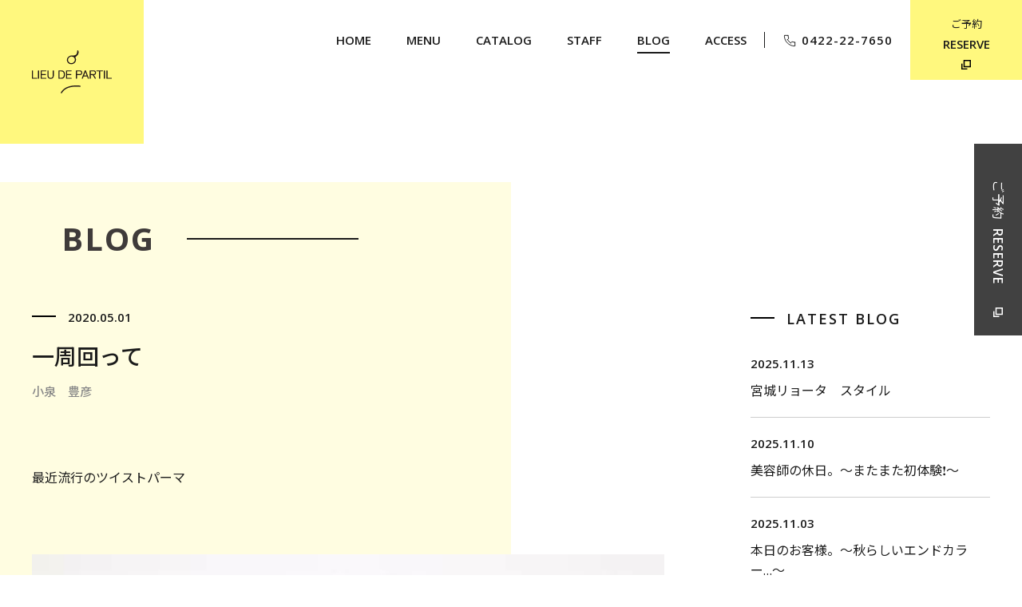

--- FILE ---
content_type: text/html; charset=UTF-8
request_url: https://partil.net/blog/802/
body_size: 7940
content:
<!DOCTYPE html>
<html lang="ja">
<head prefix="og: http://ogp.me/ns# fb: http://ogp.me/ns/fb# website: http://ogp.me/ns/article#">
<!-- Global site tag (gtag.js) - Google Analytics -->
<script async src="https://www.googletagmanager.com/gtag/js?id=UA-161237649-1"></script>
<script>
  window.dataLayer = window.dataLayer || [];
  function gtag(){dataLayer.push(arguments);}
  gtag('js', new Date());

  gtag('config', 'UA-161237649-1');
</script>

<meta charset="utf-8">
<meta name="format-detection" content="telephone=no,address=no,email=no">
<meta name="viewport" content="width=device-width,initial-scale=1">
<link rel="stylesheet" href="https://partil.net/wp/wp-content/themes/wp_partil/assets/css/common.css">
<link rel="stylesheet" href="https://partil.net/wp/wp-content/themes/wp_partil/assets/css/swiper.css" />
<link rel="stylesheet" href="https://partil.net/wp/wp-content/themes/wp_partil/assets/css/animate.css" />
<link rel="shortcut icon" href="https://partil.net/wp/wp-content/themes/wp_partil/assets/images/common/favicon.ico">

	<style>img:is([sizes="auto" i], [sizes^="auto," i]) { contain-intrinsic-size: 3000px 1500px }</style>
	
		<!-- All in One SEO 4.6.7.1 - aioseo.com -->
		<title>吉祥寺,美容室 | 吉祥寺 美容室 PARTIL</title>
		<meta name="description" content="パルティルはテクニックにこだわる吉祥寺の美容室です。カット、パーマ、カラー、トリートメントのこだわりをご紹介。ヘアカタログもご覧ください。" />
		<meta name="robots" content="max-image-preview:large" />
		<link rel="canonical" href="https://partil.net/blog/802/" />
		<meta name="generator" content="All in One SEO (AIOSEO) 4.6.7.1" />
		<meta property="og:locale" content="ja_JP" />
		<meta property="og:site_name" content="吉祥寺 美容室 PARTIL | パルティル" />
		<meta property="og:type" content="article" />
		<meta property="og:title" content="吉祥寺,美容室 | 吉祥寺 美容室 PARTIL" />
		<meta property="og:description" content="パルティルはテクニックにこだわる吉祥寺の美容室です。カット、パーマ、カラー、トリートメントのこだわりをご紹介。ヘアカタログもご覧ください。" />
		<meta property="og:url" content="https://partil.net/blog/802/" />
		<meta property="article:published_time" content="2020-04-30T23:58:31+00:00" />
		<meta property="article:modified_time" content="2020-05-04T05:02:58+00:00" />
		<meta name="twitter:card" content="summary_large_image" />
		<meta name="twitter:title" content="吉祥寺,美容室 | 吉祥寺 美容室 PARTIL" />
		<meta name="twitter:description" content="パルティルはテクニックにこだわる吉祥寺の美容室です。カット、パーマ、カラー、トリートメントのこだわりをご紹介。ヘアカタログもご覧ください。" />
		<script type="application/ld+json" class="aioseo-schema">
			{"@context":"https:\/\/schema.org","@graph":[{"@type":"BreadcrumbList","@id":"https:\/\/partil.net\/blog\/802\/#breadcrumblist","itemListElement":[{"@type":"ListItem","@id":"https:\/\/partil.net\/#listItem","position":1,"name":"\u5bb6","item":"https:\/\/partil.net\/","nextItem":"https:\/\/partil.net\/blog\/802\/#listItem"},{"@type":"ListItem","@id":"https:\/\/partil.net\/blog\/802\/#listItem","position":2,"name":"\u4e00\u5468\u56de\u3063\u3066","previousItem":"https:\/\/partil.net\/#listItem"}]},{"@type":"Organization","@id":"https:\/\/partil.net\/#organization","name":"\u5409\u7965\u5bfa \u7f8e\u5bb9\u5ba4 PARTIL","description":"\u30d1\u30eb\u30c6\u30a3\u30eb","url":"https:\/\/partil.net\/"},{"@type":"WebPage","@id":"https:\/\/partil.net\/blog\/802\/#webpage","url":"https:\/\/partil.net\/blog\/802\/","name":"\u5409\u7965\u5bfa,\u7f8e\u5bb9\u5ba4 | \u5409\u7965\u5bfa \u7f8e\u5bb9\u5ba4 PARTIL","description":"\u30d1\u30eb\u30c6\u30a3\u30eb\u306f\u30c6\u30af\u30cb\u30c3\u30af\u306b\u3053\u3060\u308f\u308b\u5409\u7965\u5bfa\u306e\u7f8e\u5bb9\u5ba4\u3067\u3059\u3002\u30ab\u30c3\u30c8\u3001\u30d1\u30fc\u30de\u3001\u30ab\u30e9\u30fc\u3001\u30c8\u30ea\u30fc\u30c8\u30e1\u30f3\u30c8\u306e\u3053\u3060\u308f\u308a\u3092\u3054\u7d39\u4ecb\u3002\u30d8\u30a2\u30ab\u30bf\u30ed\u30b0\u3082\u3054\u89a7\u304f\u3060\u3055\u3044\u3002","inLanguage":"ja","isPartOf":{"@id":"https:\/\/partil.net\/#website"},"breadcrumb":{"@id":"https:\/\/partil.net\/blog\/802\/#breadcrumblist"},"image":{"@type":"ImageObject","url":"https:\/\/partil.net\/wp\/wp-content\/uploads\/2020\/05\/94918757_251722595948731_1158972799994298368_n.jpg","@id":"https:\/\/partil.net\/blog\/802\/#mainImage","width":320,"height":471},"primaryImageOfPage":{"@id":"https:\/\/partil.net\/blog\/802\/#mainImage"},"datePublished":"2020-05-01T08:58:31+09:00","dateModified":"2020-05-04T14:02:58+09:00"},{"@type":"WebSite","@id":"https:\/\/partil.net\/#website","url":"https:\/\/partil.net\/","name":"\u5409\u7965\u5bfa \u7f8e\u5bb9\u5ba4 PARTIL","description":"\u30d1\u30eb\u30c6\u30a3\u30eb","inLanguage":"ja","publisher":{"@id":"https:\/\/partil.net\/#organization"}}]}
		</script>
		<!-- All in One SEO -->

<link rel="alternate" type="application/rss+xml" title="吉祥寺 美容室 PARTIL &raquo; フィード" href="https://partil.net/feed/" />
<link rel="alternate" type="application/rss+xml" title="吉祥寺 美容室 PARTIL &raquo; コメントフィード" href="https://partil.net/comments/feed/" />
<script type="text/javascript">
/* <![CDATA[ */
window._wpemojiSettings = {"baseUrl":"https:\/\/s.w.org\/images\/core\/emoji\/15.0.3\/72x72\/","ext":".png","svgUrl":"https:\/\/s.w.org\/images\/core\/emoji\/15.0.3\/svg\/","svgExt":".svg","source":{"concatemoji":"https:\/\/partil.net\/wp\/wp-includes\/js\/wp-emoji-release.min.js?ver=6.7.4"}};
/*! This file is auto-generated */
!function(i,n){var o,s,e;function c(e){try{var t={supportTests:e,timestamp:(new Date).valueOf()};sessionStorage.setItem(o,JSON.stringify(t))}catch(e){}}function p(e,t,n){e.clearRect(0,0,e.canvas.width,e.canvas.height),e.fillText(t,0,0);var t=new Uint32Array(e.getImageData(0,0,e.canvas.width,e.canvas.height).data),r=(e.clearRect(0,0,e.canvas.width,e.canvas.height),e.fillText(n,0,0),new Uint32Array(e.getImageData(0,0,e.canvas.width,e.canvas.height).data));return t.every(function(e,t){return e===r[t]})}function u(e,t,n){switch(t){case"flag":return n(e,"\ud83c\udff3\ufe0f\u200d\u26a7\ufe0f","\ud83c\udff3\ufe0f\u200b\u26a7\ufe0f")?!1:!n(e,"\ud83c\uddfa\ud83c\uddf3","\ud83c\uddfa\u200b\ud83c\uddf3")&&!n(e,"\ud83c\udff4\udb40\udc67\udb40\udc62\udb40\udc65\udb40\udc6e\udb40\udc67\udb40\udc7f","\ud83c\udff4\u200b\udb40\udc67\u200b\udb40\udc62\u200b\udb40\udc65\u200b\udb40\udc6e\u200b\udb40\udc67\u200b\udb40\udc7f");case"emoji":return!n(e,"\ud83d\udc26\u200d\u2b1b","\ud83d\udc26\u200b\u2b1b")}return!1}function f(e,t,n){var r="undefined"!=typeof WorkerGlobalScope&&self instanceof WorkerGlobalScope?new OffscreenCanvas(300,150):i.createElement("canvas"),a=r.getContext("2d",{willReadFrequently:!0}),o=(a.textBaseline="top",a.font="600 32px Arial",{});return e.forEach(function(e){o[e]=t(a,e,n)}),o}function t(e){var t=i.createElement("script");t.src=e,t.defer=!0,i.head.appendChild(t)}"undefined"!=typeof Promise&&(o="wpEmojiSettingsSupports",s=["flag","emoji"],n.supports={everything:!0,everythingExceptFlag:!0},e=new Promise(function(e){i.addEventListener("DOMContentLoaded",e,{once:!0})}),new Promise(function(t){var n=function(){try{var e=JSON.parse(sessionStorage.getItem(o));if("object"==typeof e&&"number"==typeof e.timestamp&&(new Date).valueOf()<e.timestamp+604800&&"object"==typeof e.supportTests)return e.supportTests}catch(e){}return null}();if(!n){if("undefined"!=typeof Worker&&"undefined"!=typeof OffscreenCanvas&&"undefined"!=typeof URL&&URL.createObjectURL&&"undefined"!=typeof Blob)try{var e="postMessage("+f.toString()+"("+[JSON.stringify(s),u.toString(),p.toString()].join(",")+"));",r=new Blob([e],{type:"text/javascript"}),a=new Worker(URL.createObjectURL(r),{name:"wpTestEmojiSupports"});return void(a.onmessage=function(e){c(n=e.data),a.terminate(),t(n)})}catch(e){}c(n=f(s,u,p))}t(n)}).then(function(e){for(var t in e)n.supports[t]=e[t],n.supports.everything=n.supports.everything&&n.supports[t],"flag"!==t&&(n.supports.everythingExceptFlag=n.supports.everythingExceptFlag&&n.supports[t]);n.supports.everythingExceptFlag=n.supports.everythingExceptFlag&&!n.supports.flag,n.DOMReady=!1,n.readyCallback=function(){n.DOMReady=!0}}).then(function(){return e}).then(function(){var e;n.supports.everything||(n.readyCallback(),(e=n.source||{}).concatemoji?t(e.concatemoji):e.wpemoji&&e.twemoji&&(t(e.twemoji),t(e.wpemoji)))}))}((window,document),window._wpemojiSettings);
/* ]]> */
</script>
<style id='wp-emoji-styles-inline-css' type='text/css'>

	img.wp-smiley, img.emoji {
		display: inline !important;
		border: none !important;
		box-shadow: none !important;
		height: 1em !important;
		width: 1em !important;
		margin: 0 0.07em !important;
		vertical-align: -0.1em !important;
		background: none !important;
		padding: 0 !important;
	}
</style>
<link rel='stylesheet' id='wp-block-library-css' href='https://partil.net/wp/wp-includes/css/dist/block-library/style.min.css?ver=6.7.4' type='text/css' media='all' />
<style id='classic-theme-styles-inline-css' type='text/css'>
/*! This file is auto-generated */
.wp-block-button__link{color:#fff;background-color:#32373c;border-radius:9999px;box-shadow:none;text-decoration:none;padding:calc(.667em + 2px) calc(1.333em + 2px);font-size:1.125em}.wp-block-file__button{background:#32373c;color:#fff;text-decoration:none}
</style>
<style id='global-styles-inline-css' type='text/css'>
:root{--wp--preset--aspect-ratio--square: 1;--wp--preset--aspect-ratio--4-3: 4/3;--wp--preset--aspect-ratio--3-4: 3/4;--wp--preset--aspect-ratio--3-2: 3/2;--wp--preset--aspect-ratio--2-3: 2/3;--wp--preset--aspect-ratio--16-9: 16/9;--wp--preset--aspect-ratio--9-16: 9/16;--wp--preset--color--black: #000000;--wp--preset--color--cyan-bluish-gray: #abb8c3;--wp--preset--color--white: #ffffff;--wp--preset--color--pale-pink: #f78da7;--wp--preset--color--vivid-red: #cf2e2e;--wp--preset--color--luminous-vivid-orange: #ff6900;--wp--preset--color--luminous-vivid-amber: #fcb900;--wp--preset--color--light-green-cyan: #7bdcb5;--wp--preset--color--vivid-green-cyan: #00d084;--wp--preset--color--pale-cyan-blue: #8ed1fc;--wp--preset--color--vivid-cyan-blue: #0693e3;--wp--preset--color--vivid-purple: #9b51e0;--wp--preset--gradient--vivid-cyan-blue-to-vivid-purple: linear-gradient(135deg,rgba(6,147,227,1) 0%,rgb(155,81,224) 100%);--wp--preset--gradient--light-green-cyan-to-vivid-green-cyan: linear-gradient(135deg,rgb(122,220,180) 0%,rgb(0,208,130) 100%);--wp--preset--gradient--luminous-vivid-amber-to-luminous-vivid-orange: linear-gradient(135deg,rgba(252,185,0,1) 0%,rgba(255,105,0,1) 100%);--wp--preset--gradient--luminous-vivid-orange-to-vivid-red: linear-gradient(135deg,rgba(255,105,0,1) 0%,rgb(207,46,46) 100%);--wp--preset--gradient--very-light-gray-to-cyan-bluish-gray: linear-gradient(135deg,rgb(238,238,238) 0%,rgb(169,184,195) 100%);--wp--preset--gradient--cool-to-warm-spectrum: linear-gradient(135deg,rgb(74,234,220) 0%,rgb(151,120,209) 20%,rgb(207,42,186) 40%,rgb(238,44,130) 60%,rgb(251,105,98) 80%,rgb(254,248,76) 100%);--wp--preset--gradient--blush-light-purple: linear-gradient(135deg,rgb(255,206,236) 0%,rgb(152,150,240) 100%);--wp--preset--gradient--blush-bordeaux: linear-gradient(135deg,rgb(254,205,165) 0%,rgb(254,45,45) 50%,rgb(107,0,62) 100%);--wp--preset--gradient--luminous-dusk: linear-gradient(135deg,rgb(255,203,112) 0%,rgb(199,81,192) 50%,rgb(65,88,208) 100%);--wp--preset--gradient--pale-ocean: linear-gradient(135deg,rgb(255,245,203) 0%,rgb(182,227,212) 50%,rgb(51,167,181) 100%);--wp--preset--gradient--electric-grass: linear-gradient(135deg,rgb(202,248,128) 0%,rgb(113,206,126) 100%);--wp--preset--gradient--midnight: linear-gradient(135deg,rgb(2,3,129) 0%,rgb(40,116,252) 100%);--wp--preset--font-size--small: 13px;--wp--preset--font-size--medium: 20px;--wp--preset--font-size--large: 36px;--wp--preset--font-size--x-large: 42px;--wp--preset--spacing--20: 0.44rem;--wp--preset--spacing--30: 0.67rem;--wp--preset--spacing--40: 1rem;--wp--preset--spacing--50: 1.5rem;--wp--preset--spacing--60: 2.25rem;--wp--preset--spacing--70: 3.38rem;--wp--preset--spacing--80: 5.06rem;--wp--preset--shadow--natural: 6px 6px 9px rgba(0, 0, 0, 0.2);--wp--preset--shadow--deep: 12px 12px 50px rgba(0, 0, 0, 0.4);--wp--preset--shadow--sharp: 6px 6px 0px rgba(0, 0, 0, 0.2);--wp--preset--shadow--outlined: 6px 6px 0px -3px rgba(255, 255, 255, 1), 6px 6px rgba(0, 0, 0, 1);--wp--preset--shadow--crisp: 6px 6px 0px rgba(0, 0, 0, 1);}:where(.is-layout-flex){gap: 0.5em;}:where(.is-layout-grid){gap: 0.5em;}body .is-layout-flex{display: flex;}.is-layout-flex{flex-wrap: wrap;align-items: center;}.is-layout-flex > :is(*, div){margin: 0;}body .is-layout-grid{display: grid;}.is-layout-grid > :is(*, div){margin: 0;}:where(.wp-block-columns.is-layout-flex){gap: 2em;}:where(.wp-block-columns.is-layout-grid){gap: 2em;}:where(.wp-block-post-template.is-layout-flex){gap: 1.25em;}:where(.wp-block-post-template.is-layout-grid){gap: 1.25em;}.has-black-color{color: var(--wp--preset--color--black) !important;}.has-cyan-bluish-gray-color{color: var(--wp--preset--color--cyan-bluish-gray) !important;}.has-white-color{color: var(--wp--preset--color--white) !important;}.has-pale-pink-color{color: var(--wp--preset--color--pale-pink) !important;}.has-vivid-red-color{color: var(--wp--preset--color--vivid-red) !important;}.has-luminous-vivid-orange-color{color: var(--wp--preset--color--luminous-vivid-orange) !important;}.has-luminous-vivid-amber-color{color: var(--wp--preset--color--luminous-vivid-amber) !important;}.has-light-green-cyan-color{color: var(--wp--preset--color--light-green-cyan) !important;}.has-vivid-green-cyan-color{color: var(--wp--preset--color--vivid-green-cyan) !important;}.has-pale-cyan-blue-color{color: var(--wp--preset--color--pale-cyan-blue) !important;}.has-vivid-cyan-blue-color{color: var(--wp--preset--color--vivid-cyan-blue) !important;}.has-vivid-purple-color{color: var(--wp--preset--color--vivid-purple) !important;}.has-black-background-color{background-color: var(--wp--preset--color--black) !important;}.has-cyan-bluish-gray-background-color{background-color: var(--wp--preset--color--cyan-bluish-gray) !important;}.has-white-background-color{background-color: var(--wp--preset--color--white) !important;}.has-pale-pink-background-color{background-color: var(--wp--preset--color--pale-pink) !important;}.has-vivid-red-background-color{background-color: var(--wp--preset--color--vivid-red) !important;}.has-luminous-vivid-orange-background-color{background-color: var(--wp--preset--color--luminous-vivid-orange) !important;}.has-luminous-vivid-amber-background-color{background-color: var(--wp--preset--color--luminous-vivid-amber) !important;}.has-light-green-cyan-background-color{background-color: var(--wp--preset--color--light-green-cyan) !important;}.has-vivid-green-cyan-background-color{background-color: var(--wp--preset--color--vivid-green-cyan) !important;}.has-pale-cyan-blue-background-color{background-color: var(--wp--preset--color--pale-cyan-blue) !important;}.has-vivid-cyan-blue-background-color{background-color: var(--wp--preset--color--vivid-cyan-blue) !important;}.has-vivid-purple-background-color{background-color: var(--wp--preset--color--vivid-purple) !important;}.has-black-border-color{border-color: var(--wp--preset--color--black) !important;}.has-cyan-bluish-gray-border-color{border-color: var(--wp--preset--color--cyan-bluish-gray) !important;}.has-white-border-color{border-color: var(--wp--preset--color--white) !important;}.has-pale-pink-border-color{border-color: var(--wp--preset--color--pale-pink) !important;}.has-vivid-red-border-color{border-color: var(--wp--preset--color--vivid-red) !important;}.has-luminous-vivid-orange-border-color{border-color: var(--wp--preset--color--luminous-vivid-orange) !important;}.has-luminous-vivid-amber-border-color{border-color: var(--wp--preset--color--luminous-vivid-amber) !important;}.has-light-green-cyan-border-color{border-color: var(--wp--preset--color--light-green-cyan) !important;}.has-vivid-green-cyan-border-color{border-color: var(--wp--preset--color--vivid-green-cyan) !important;}.has-pale-cyan-blue-border-color{border-color: var(--wp--preset--color--pale-cyan-blue) !important;}.has-vivid-cyan-blue-border-color{border-color: var(--wp--preset--color--vivid-cyan-blue) !important;}.has-vivid-purple-border-color{border-color: var(--wp--preset--color--vivid-purple) !important;}.has-vivid-cyan-blue-to-vivid-purple-gradient-background{background: var(--wp--preset--gradient--vivid-cyan-blue-to-vivid-purple) !important;}.has-light-green-cyan-to-vivid-green-cyan-gradient-background{background: var(--wp--preset--gradient--light-green-cyan-to-vivid-green-cyan) !important;}.has-luminous-vivid-amber-to-luminous-vivid-orange-gradient-background{background: var(--wp--preset--gradient--luminous-vivid-amber-to-luminous-vivid-orange) !important;}.has-luminous-vivid-orange-to-vivid-red-gradient-background{background: var(--wp--preset--gradient--luminous-vivid-orange-to-vivid-red) !important;}.has-very-light-gray-to-cyan-bluish-gray-gradient-background{background: var(--wp--preset--gradient--very-light-gray-to-cyan-bluish-gray) !important;}.has-cool-to-warm-spectrum-gradient-background{background: var(--wp--preset--gradient--cool-to-warm-spectrum) !important;}.has-blush-light-purple-gradient-background{background: var(--wp--preset--gradient--blush-light-purple) !important;}.has-blush-bordeaux-gradient-background{background: var(--wp--preset--gradient--blush-bordeaux) !important;}.has-luminous-dusk-gradient-background{background: var(--wp--preset--gradient--luminous-dusk) !important;}.has-pale-ocean-gradient-background{background: var(--wp--preset--gradient--pale-ocean) !important;}.has-electric-grass-gradient-background{background: var(--wp--preset--gradient--electric-grass) !important;}.has-midnight-gradient-background{background: var(--wp--preset--gradient--midnight) !important;}.has-small-font-size{font-size: var(--wp--preset--font-size--small) !important;}.has-medium-font-size{font-size: var(--wp--preset--font-size--medium) !important;}.has-large-font-size{font-size: var(--wp--preset--font-size--large) !important;}.has-x-large-font-size{font-size: var(--wp--preset--font-size--x-large) !important;}
:where(.wp-block-post-template.is-layout-flex){gap: 1.25em;}:where(.wp-block-post-template.is-layout-grid){gap: 1.25em;}
:where(.wp-block-columns.is-layout-flex){gap: 2em;}:where(.wp-block-columns.is-layout-grid){gap: 2em;}
:root :where(.wp-block-pullquote){font-size: 1.5em;line-height: 1.6;}
</style>
<link rel='stylesheet' id='wpsbc-style-css' href='https://partil.net/wp/wp-content/plugins/wp-simple-booking-calendar/assets/css/style-front-end.min.css?ver=2.0.10' type='text/css' media='all' />
<link rel='stylesheet' id='dashicons-css' href='https://partil.net/wp/wp-includes/css/dashicons.min.css?ver=6.7.4' type='text/css' media='all' />
<script type="text/javascript" src="https://partil.net/wp/wp-includes/js/jquery/jquery.min.js?ver=3.7.1" id="jquery-core-js"></script>
<script type="text/javascript" src="https://partil.net/wp/wp-includes/js/jquery/jquery-migrate.min.js?ver=3.4.1" id="jquery-migrate-js"></script>
<link rel="https://api.w.org/" href="https://partil.net/wp-json/" /><link rel="alternate" title="JSON" type="application/json" href="https://partil.net/wp-json/wp/v2/blog/802" /><link rel="EditURI" type="application/rsd+xml" title="RSD" href="https://partil.net/wp/xmlrpc.php?rsd" />
<meta name="generator" content="WordPress 6.7.4" />
<link rel='shortlink' href='https://partil.net/?p=802' />
<link rel="alternate" title="oEmbed (JSON)" type="application/json+oembed" href="https://partil.net/wp-json/oembed/1.0/embed?url=https%3A%2F%2Fpartil.net%2Fblog%2F802%2F" />
<link rel="alternate" title="oEmbed (XML)" type="text/xml+oembed" href="https://partil.net/wp-json/oembed/1.0/embed?url=https%3A%2F%2Fpartil.net%2Fblog%2F802%2F&#038;format=xml" />
</head>
<body id="blog" class="und detail">

<!-- header start -->
<!-- header start -->
<header>
  <div class="content">
    <div class="logo"><a href="/"><img src="https://partil.net/wp/wp-content/themes/wp_partil/assets/images/common/logo.svg" alt="LIEU DE PARTIL"></a></div>
    <div id="nav_toggle">
      <div> <span></span> <span></span> <span></span> </div>
    </div>
    <div class="sp btn_h-reserve"><a href="https://cs.appnt.me/facebook/page_tab/723?stand_alone=1" target="_blank"><span>ご予約</span><span>RESERVE</span></a></div>
    <nav class="navWrap">
      <ul>
        <li><a href="/"><span>HOME</span></a></li>
        <li><a href="/menu/"><span>MENU</span></a></li>
        <li><a href="/catalog/"><span>CATALOG</span></a></li>
        <li><a href="/staff/"><span>STAFF</span></a></li>
        <li><a href="/blog/"><span>BLOG</span></a></li>
        <li><a href="/access/"><span>ACCESS</span></a></li>
        <li><a href="tel:0422-22-7650"><i class="icon_phone"></i>0422-22-7650</a></li>
        <li><a href="https://cs.appnt.me/facebook/page_tab/723?stand_alone=1" target="_blank"><span>ご予約</span><span>RESERVE</span><i class="icon_blank"></i></a></li>
      </ul>
    </nav>
  </div>
</header>
<!-- header end --> 
<!-- header end --> 

<!-- kvArea start -->
<div id="kvArea">
  <h1><span class="aniview faster" data-av-animation="fadeIn">BLOG</span><i class="aniview faster" data-av-animation="fadeInRight"></i><span class="aniview faster" data-av-animation="fadeInRight"></span></h1>
</div>
<!-- kvArea end --> 

<!-- main start -->
<main>
<section id="section01">
<div class="content">
<div class="boxDetail">
  <div class="leftCol">
    <div class="ttlArea">
<p class="date">2020.05.01</p>
      <h1>一周回って</h1>
<p class="writer">小泉　豊彦</p>
    </div>


        <div class="item">
            
            <div class="txtArea">
                <h2></h2>
                <div class="txt">
                    <div>最近流行のツイストパーマ</div>
                </div>
            </div>
        </div>
            <div class="item">
                            <div class="imgArea">
                    <img src="https://partil.net/wp/wp-content/uploads/2020/05/94918757_251722595948731_1158972799994298368_n.jpg" alt="">
                </div>
            
            <div class="txtArea">
                <h2></h2>
                <div class="txt">
                    <div>ねじってかけるパーマですが</div>
<div></div>
<div>若い方は新鮮なスタイルですよね</div>
<div></div>
<div></div>
<div>実は</div>
                </div>
            </div>
        </div>
            <div class="item">
                            <div class="imgArea">
                    <img src="https://partil.net/wp/wp-content/uploads/2020/05/95262695_2570861673128020_4478004379655340032_n.jpg" alt="">
                </div>
            
            <div class="txtArea">
                <h2></h2>
                <div class="txt">
                    <div>２０年位前にも流行っていて</div>
<div></div>
<div>私小泉もやっていました</div>
<div></div>
<div>やはり時代は回るみたいですね</div>
<div></div>
<div>ファッションも９０sブームですからね</div>
<div></div>
<div>次は何が流行るか気になりますね？！</div>
<div></div>
                </div>
            </div>
        </div>
    
<div class="btnArea">
<div class="btn"><a href="https://partil.net/blog/blog_cate/koizumitoyohiko/">小泉　豊彦のBLOG一覧へ</a></div>	  <div class="btn"><a href="/blog/">BLOG TOP</a></div>
</div>


  </div>
  <div class="rightCol">
    <div class="item">
      <h3><i></i>LATEST BLOG</h3>
      <ul>
<ul>
     
  <li>
<a href="https://partil.net/blog/10580/" title="宮城リョータ　スタイル">
<p class="date">2025.11.13</p>
<p class="ttl">宮城リョータ　スタイル</p>
</a>
  </li> 
 
     
  <li>
<a href="https://partil.net/blog/10586/" title="美容師の休日。〜またまた初体験&#x2757;&#xfe0f;〜">
<p class="date">2025.11.10</p>
<p class="ttl">美容師の休日。〜またまた初体験&#x2757;&#xfe0f;〜</p>
</a>
  </li> 
 
     
  <li>
<a href="https://partil.net/blog/10570/" title="本日のお客様。〜秋らしいエンドカラー…〜">
<p class="date">2025.11.03</p>
<p class="ttl">本日のお客様。〜秋らしいエンドカラー…〜</p>
</a>
  </li> 
 
     
  <li>
<a href="https://partil.net/blog/10567/" title="馴染むインナーカラー">
<p class="date">2025.11.02</p>
<p class="ttl">馴染むインナーカラー</p>
</a>
  </li> 
 
     
      </ul>
    </div>
	  <div class="item">
      <h3><i></i>STAFF</h3>
      <ul>
	<li class="cat-item cat-item-18"><a href="https://partil.net/blog/blog_cate/iidasigeru/">飯田　茂</a>
</li>
	<li class="cat-item cat-item-19"><a href="https://partil.net/blog/blog_cate/satohirokazu/">佐藤　博一</a>
</li>
	<li class="cat-item cat-item-20"><a href="https://partil.net/blog/blog_cate/degawatakahiro/">出川　隆洋</a>
</li>
	<li class="cat-item cat-item-22"><a href="https://partil.net/blog/blog_cate/koizumitoyohiko/">小泉　豊彦</a>
</li>
	<li class="cat-item cat-item-23"><a href="https://partil.net/blog/blog_cate/hidekiokuno/">奥野　英樹</a>
</li>
      </ul>
    </div>
  </div>
</div>
</section>
</main>
<!-- main end -->


<div class="btnTop sp"> <a href="#"> <i class="icon_top"></i> PAGE TOP</a> </div>
<!-- footer start -->
<footer>
  <div class="logo"><img src="https://partil.net/wp/wp-content/themes/wp_partil/assets/images/common/logo_w.svg" alt="LIEU DE PARTIL"></div>
  <ul class="sns">
    <li><a href="https://www.facebook.com/lieudepartil/" target="_blank"><img src="https://partil.net/wp/wp-content/themes/wp_partil/assets/images/common/icon_fb.svg" alt="Facebook"></a></li>
    <li><a href="https://www.instagram.com/lieu_de_partil/" target="_blank"><img src="https://partil.net/wp/wp-content/themes/wp_partil/assets/images/common/icon_ig.svg" alt="Instagram"></a></li>
    <li><a href="https://twitter.com/lieu_de_PARTIL" target="_blank"><img src="https://partil.net/wp/wp-content/themes/wp_partil/assets/images/common/icon_tw.svg" alt="twitter"></a></li>
  </ul>
  <p>Copyright &copy; lieu de PARTIL. All Rights Reserved. </p>
  <div class="btnTop pc"> <a href="#"> <i class="icon_top"></i> PAGE TOP</a> </div>
</footer>
<!-- footer start --> 
<!-- reserveBtn start -->
<div class="reserveBtn"><a href="https://cs.appnt.me/facebook/page_tab/723?stand_alone=1" target="_blank" class="aniview" data-av-animation="fadeInRight"><span>ご予約</span><span>RESERVE</span><i></i></a></div>
<!-- reserveBtn end -->


<script src="https://partil.net/wp/wp-content/themes/wp_partil/assets/js/jquery-3.3.1.min.js"></script> 
<script src="https://partil.net/wp/wp-content/themes/wp_partil/assets/js/jquery.aniview.js"></script> 
<script src="https://partil.net/wp/wp-content/themes/wp_partil/assets/js/swiper.min.js"></script> 
<script src="https://partil.net/wp/wp-content/themes/wp_partil/assets/js/common.js"></script>

<script type="text/javascript" src="https://partil.net/wp/wp-includes/js/jquery/ui/core.min.js?ver=1.13.3" id="jquery-ui-core-js"></script>
<script type="text/javascript" src="https://partil.net/wp/wp-includes/js/jquery/ui/datepicker.min.js?ver=1.13.3" id="jquery-ui-datepicker-js"></script>
<script type="text/javascript" id="jquery-ui-datepicker-js-after">
/* <![CDATA[ */
jQuery(function(jQuery){jQuery.datepicker.setDefaults({"closeText":"\u9589\u3058\u308b","currentText":"\u4eca\u65e5","monthNames":["1\u6708","2\u6708","3\u6708","4\u6708","5\u6708","6\u6708","7\u6708","8\u6708","9\u6708","10\u6708","11\u6708","12\u6708"],"monthNamesShort":["1\u6708","2\u6708","3\u6708","4\u6708","5\u6708","6\u6708","7\u6708","8\u6708","9\u6708","10\u6708","11\u6708","12\u6708"],"nextText":"\u6b21","prevText":"\u524d","dayNames":["\u65e5\u66dc\u65e5","\u6708\u66dc\u65e5","\u706b\u66dc\u65e5","\u6c34\u66dc\u65e5","\u6728\u66dc\u65e5","\u91d1\u66dc\u65e5","\u571f\u66dc\u65e5"],"dayNamesShort":["\u65e5","\u6708","\u706b","\u6c34","\u6728","\u91d1","\u571f"],"dayNamesMin":["\u65e5","\u6708","\u706b","\u6c34","\u6728","\u91d1","\u571f"],"dateFormat":"yy.mm.dd","firstDay":1,"isRTL":false});});
/* ]]> */
</script>
<script type="text/javascript" id="wpsbc-script-js-extra">
/* <![CDATA[ */
var wpsbc = {"ajax_url":"https:\/\/partil.net\/wp\/wp-admin\/admin-ajax.php"};
/* ]]> */
</script>
<script type="text/javascript" src="https://partil.net/wp/wp-content/plugins/wp-simple-booking-calendar/assets/js/script-front-end.min.js?ver=2.0.10" id="wpsbc-script-js"></script>
</body>
</html>


--- FILE ---
content_type: text/css
request_url: https://partil.net/wp/wp-content/themes/wp_partil/assets/css/common.css
body_size: 10764
content:
@charset "UTF-8";
@import url("https://fonts.googleapis.com/css?family=Noto+Sans+JP:400,500,700,900|Open+Sans:300,400,600,700,800&display=swap&subset=japanese");
html, body, div, span, applet, object, iframe, h1, h2, h3, h4, h5, h6, p, blockquote, pre, a, abbr, acronym, address, big, cite, code, del, dfn, em, img, ins, kbd, q, s, samp, small, strike, strong, sub, sup, tt, var, b, u, i, center, dl, dt, dd, ol, ul, li, fieldset, form, label, legend, table, caption, tbody, tfoot, thead, tr, th, td, article, aside, canvas, details, embed, figure, figcaption, footer, header, hgroup, menu, nav, output, ruby, section, summary, time, mark, audio, video {
  margin: 0;
  padding: 0;
  border: 0;
  font-size: 100%;
  font: inherit;
  vertical-align: baseline; }

/* HTML5 display-role reset for older browsers */
article, aside, details, figcaption, figure, footer, header, hgroup, menu, nav, section {
  display: block; }

body {
  line-height: 1; }

ol, ul {
  list-style: none; }

blockquote, q {
  quotes: none; }

blockquote:before, blockquote:after, q:before, q:after {
  content: '';
  content: none; }

table {
  border-collapse: collapse;
  border-spacing: 0; }

*, *:before, *:after {
  -webkit-box-sizing: border-box;
  -moz-box-sizing: border-box;
  -o-box-sizing: border-box;
  -ms-box-sizing: border-box;
  box-sizing: border-box; }

.clearfix:after {
  clear: both;
  content: "";
  display: block; }

@media screen and (max-width: 768px) {
  p {
    font-weight: 300; } }
@media screen and (max-width: 768px) {
  .pc {
    display: none !important; } }
@media screen and (min-width: 1041px) {
  .sp {
    display: none; } }
@media screen and (min-width: 769px) and (max-width: 1040px) {
  .sp {
    display: none; } }
.en {
  font-family: 'Open Sans', sans-serif;
  font-weight: 500;
  left: 1px; }

.fast {
  -vendor-animation-duration: 1s;
  -vendor-animation-delay: 0s; }

.slow {
  -vendor-animation-duration: 3s;
  -vendor-animation-delay: 1s; }

.reallyslow {
  -vendor-animation-duration: 6s;
  -vendor-animation-delay: 3s; }

html {
  width: 100%; }

body {
  width: 100%;
  margin: 0;
  padding: 0;
  background: #fff;
  color: #1b1b1b;
  font-family: 'Open Sans', 'Noto Sans JP', sans-serif;
  font-size: 16px;
  line-height: 1.6;
  box-sizing: border-box;
  text-align: center;
  position: relative;
  color: #1b1b1b; }
  @media screen and (min-width: 769px) and (max-width: 1040px) {
    body {
      -webkit-text-size-adjust: 100%;
      font-size: 14px;
      overflow-x: hidden; } }
  @media screen and (max-width: 768px) {
    body {
      -webkit-text-size-adjust: 100%;
      font-size: 3.2vw;
      overflow-x: hidden; } }

/* ======================================================================
 loading
====================================================================== */
#loading {
  position: relative;
  width: 100%;
  height: 100%; }

#loader-bg {
  position: fixed;
  width: 100%;
  height: 100%;
  top: 0px;
  left: 0px;
  background: #fffde1;
  z-index: 999; }

#svg-logo {
  position: absolute;
  top: 0;
  left: 0;
  right: 0;
  bottom: 0;
  margin: auto;
  width: 16vw;
  height: 12vw; }
  @media screen and (max-width: 768px) {
    #svg-logo {
      width: 34vw;
      height: 26vw; } }
  #svg-logo path {
    fill-opacity: 0;
    fill: #231815;
    stroke: #231815;
    stroke-width: 2;
    stroke-linecap: round;
    stroke-dasharray: 600;
    stroke-dashoffset: 600; }

/* ======================================================================
 common
====================================================================== */
a {
  text-decoration: none;
  color: #1b1b1b; }
  @media screen and (min-width: 1041px) {
    a {
      transition-duration: 0.3s; }
      a:hover {
        opacity: 0.9; } }

main a {
  text-decoration: none;
  color: #1b1b1b;
  transition-duration: 0.3s; }
  main a:hover {
    opacity: 0.8; }

img {
  width: 100%;
  vertical-align: bottom; }

header {
  width: 100%;
  z-index: 888;
  height: 100px;
  position: static;
  /*  @include mq(sp){*/ }
  header.fixed {
    position: fixed; }
    @media screen and (max-width: 768px) {
      header.fixed {
        background-color: rgba(255, 255, 255, 0.95); } }
    @media screen and (min-width: 769px) and (max-width: 1040px) {
      header.fixed .logo {
        height: 100px;
        width: 150px; } }
    @media screen and (min-width: 1041px) {
      header.fixed .logo {
        height: 100px; } }
  @media screen and (min-width: 1041px) {
    header {
      background-color: #fff; } }
  @media screen and (min-width: 769px) and (max-width: 1040px) {
    header {
      background-color: #fff; } }
  @media screen and (max-width: 768px) {
    header {
      position: relative;
      top: 0;
      width: 100%;
      height: 60px;
      background-color: none; }
      header .content {
        display: flex; } }
  header .logo {
    width: 180px;
    height: 180px;
    position: absolute;
    background-color: #fff87e;
    z-index: 2; }
    @media screen and (min-width: 769px) and (max-width: 1040px) {
      header .logo {
        width: 150px;
        height: 150px; } }
    header .logo a {
      display: block; }
    header .logo img {
      position: absolute;
      margin: auto;
      left: 0;
      right: 0;
      bottom: 0;
      top: 0;
      max-width: 100px; }
    @media screen and (max-width: 768px) {
      header .logo {
        height: 60px;
        width: 60px; }
        header .logo img {
          width: 88%; } }
  header .navWrap {
    display: block; }
    header .navWrap ul {
      justify-content: flex-end;
      width: 100%;
      display: flex;
      align-items: center; }
      @media screen and (max-width: 768px) {
        header .navWrap ul {
          display: block;
          margin-top: 80px; } }
      header .navWrap ul li {
        overflow: hidden; }
        header .navWrap ul li a {
          display: block;
          line-height: 100px;
          font-size: 15px;
          font-weight: 600;
          padding: 0 22px;
          position: relative; }
          @media screen and (min-width: 769px) and (max-width: 1040px) {
            header .navWrap ul li a {
              font-size: 1.2vw;
              padding: 0 2vw; } }
          @media screen and (max-width: 768px) {
            header .navWrap ul li a {
              font-size: 4.6vw;
              line-height: 1.4em;
              margin-bottom: 1.5em;
              font-weight: 700; } }
          header .navWrap ul li a span {
            position: relative;
            padding-bottom: 4px; }
            @media screen and (max-width: 768px) {
              header .navWrap ul li a span {
                padding-bottom: 0; } }
            header .navWrap ul li a span:after {
              content: "";
              position: absolute;
              display: block;
              background-color: #1b1b1b;
              width: 0;
              height: 2px;
              bottom: -3px;
              left: 0;
              right: 0;
              margin: auto;
              -webkit-transition: .3s ease 0s;
              transition: .3s ease 0s; }
              @media screen and (max-width: 768px) {
                header .navWrap ul li a span:after {
                  display: none !important; } }
          header .navWrap ul li a:hover {
            text-decoration: none; }
            header .navWrap ul li a:hover span:after {
              display: block;
              width: 100%; }
        header .navWrap ul li:nth-child(7) {
          position: relative; }
          header .navWrap ul li:nth-child(7):before {
            display: block;
            content: "";
            width: 1px;
            height: 20px;
            border-left: 1px solid #1a1b1b;
            top: 40px;
            position: absolute; }
            @media screen and (max-width: 768px) {
              header .navWrap ul li:nth-child(7):before {
                display: none; } }
          header .navWrap ul li:nth-child(7) a {
            letter-spacing: 1px; }
            @media screen and (max-width: 768px) {
              header .navWrap ul li:nth-child(7) a {
                border: 1px solid #959595;
                padding: 5% 0;
                width: 100%;
                font-size: 4.2vw;
                margin-bottom: 1em; } }
            header .navWrap ul li:nth-child(7) a i {
              display: inline-block;
              background: url("../images/common/icon_tell.svg") no-repeat 0 0;
              background-size: 100%;
              width: 20px;
              height: 20px;
              margin-bottom: -5px;
              margin-right: 5px; }
              @media screen and (max-width: 768px) {
                header .navWrap ul li:nth-child(7) a i {
                  width: 6vw;
                  height: 6vw;
                  margin-bottom: -1.7vw; } }
            header .navWrap ul li:nth-child(7) a:hover:after {
              display: none; }
        header .navWrap ul li:last-child {
          margin: 0;
          padding: 0; }
          header .navWrap ul li:last-child a {
            width: 140px;
            height: 100px;
            padding-top: 20px;
            display: block;
            background-color: #fff87e;
            line-height: 1.4em; }
            @media screen and (max-width: 768px) {
              header .navWrap ul li:last-child a {
                height: auto;
                width: 100%;
                padding: 5% 0; } }
            header .navWrap ul li:last-child a span {
              display: block; }
              @media screen and (max-width: 768px) {
                header .navWrap ul li:last-child a span {
                  display: inline-block;
                  margin-right: 5px;
                  font-size: 4.2vw; } }
              header .navWrap ul li:last-child a span:first-child {
                font-size: 13px;
                font-weight: normal; }
                @media screen and (max-width: 768px) {
                  header .navWrap ul li:last-child a span:first-child {
                    font-size: 4.2vw;
                    font-weight: 500; } }
            header .navWrap ul li:last-child a i {
              display: block;
              background: url("../images/common/icon_blank.svg") no-repeat 0 0;
              background-size: 100%;
              width: 12px;
              height: 12px;
              margin: 5px auto 0; }
              @media screen and (max-width: 768px) {
                header .navWrap ul li:last-child a i {
                  display: inline-block;
                  margin: 0 0 0 1%; } }
            header .navWrap ul li:last-child a:hover {
              opacity: 0.7; }
              header .navWrap ul li:last-child a:hover span:after {
                display: none; }
  header #nav_toggle div p {
    display: none; }
  header .subMenuWrap {
    margin-left: auto;
    width: 50%;
    display: flex;
    background-color: #8fcc2b;
    position: relative;
    justify-content: space-between;
    padding-right: 2.5%; }
  @media screen and (max-width: 768px) {
    header {
      /*開閉ボタン*/ }
      header .btn_h-reserve {
        width: 60px;
        height: 60px;
        background-color: #fff87e;
        position: absolute;
        right: 60px;
        font-size: 11px;
        padding-top: 16px;
        z-index: 2; }
        header .btn_h-reserve span:last-child {
          display: block;
          font-weight: 600; }
      header .navWrap {
        display: none;
        width: 100%; }
      header #nav_toggle div p {
        display: block; }
      header nav {
        display: none;
        position: fixed;
        left: 0;
        top: 0;
        z-index: 10;
        clear: both;
        width: 100%;
        height: 100%;
        background-color: rgba(255, 255, 255, 0.95);
        padding: 6% 6%; }
      header #nav_toggle {
        background-color: #414141;
        display: block;
        width: 60px;
        height: 60px;
        position: absolute;
        top: 0;
        z-index: 100;
        right: 0;
        padding: 25px 0 0; }
        header #nav_toggle div {
          position: relative;
          height: 100%; }
          header #nav_toggle div p {
            font-size: 10px;
            color: #fff;
            text-align: center;
            position: absolute;
            bottom: 5px;
            left: 0;
            right: 0;
            margin: 0 auto; }
        header #nav_toggle span {
          display: block;
          height: 2px;
          background: #fff;
          position: absolute;
          width: 26%;
          margin: 0 auto;
          left: 0;
          right: 0;
          -webkit-transition: 0.3s ease-in-out;
          -moz-transition: 0.3s ease-in-out;
          transition: 0.3s ease-in-out; }
        header #nav_toggle span:nth-child(1) {
          top: 0px; }
        header #nav_toggle span:nth-child(2) {
          top: 5px; }
        header #nav_toggle span:nth-child(3) {
          top: 10px; }
      header.open #nav_toggle span:nth-child(1) {
        top: 6px;
        -webkit-transform: rotate(135deg);
        -moz-transform: rotate(135deg);
        transform: rotate(135deg); }
      header.open #nav_toggle span:nth-child(2) {
        width: 0;
        left: 50%; }
      header.open #nav_toggle span:nth-child(3) {
        top: 6px;
        -webkit-transform: rotate(-135deg);
        -moz-transform: rotate(-135deg);
        transform: rotate(-135deg); } }

#menu header .navWrap ul li:nth-child(2) a span:after {
  display: block;
  width: 100%; }

#catalog header .navWrap ul li:nth-child(3) a span:after {
  display: block;
  width: 100%; }

#staff header .navWrap ul li:nth-child(4) a span:after {
  display: block;
  width: 100%; }

#blog header .navWrap ul li:nth-child(5) a span:after {
  display: block;
  width: 100%; }

#blog.topics header .navWrap ul li:nth-child(5) a span:after {
  display: none;
  width: 100%; }

#access header .navWrap ul li:nth-child(6) a span:after {
  display: block;
  width: 100%; }

footer {
  position: relative;
  top: 120px;
  text-align: center;
  background-color: #414141;
  padding: 50px 0;
  width: 100%;
  height: 240px; }
  @media screen and (max-width: 768px) {
    footer {
      padding: 3em 0 1.5em;
      height: auto;
      top: 2em; } }
  footer .logo {
    width: 120px;
    margin: 0 auto; }
    @media screen and (max-width: 768px) {
      footer .logo {
        width: 30%; } }
  footer ul {
    text-align: center;
    margin-top: 20px; }
    @media screen and (max-width: 768px) {
      footer ul {
        margin-top: 1.5em; } }
    footer ul li {
      display: inline-block;
      width: 25px;
      margin: 0 5px; }
      @media screen and (max-width: 768px) {
        footer ul li {
          width: 8vw;
          margin: 0 8px; } }
      footer ul li a {
        display: block; }
  footer p {
    font-size: 12px;
    color: #fff;
    margin-top: 30px; }
    @media screen and (max-width: 768px) {
      footer p {
        font-size: 3vw;
        margin-top: 2em; } }

.btnTop {
  width: 15vw;
  position: absolute;
  top: 0;
  right: 0; }
  @media screen and (max-width: 768px) {
    .btnTop {
      position: relative;
      top: 0;
      right: 0;
      left: 0;
      width: 100%;
      margin: 30px 0 0; } }
  .btnTop a {
    display: block;
    background-color: #fff87e;
    height: 240px;
    font-weight: 600;
    padding-top: 80px; }
    @media screen and (max-width: 768px) {
      .btnTop a {
        height: auto;
        padding-top: 0;
        background-color: #fff;
        font-size: 3vw; } }
    .btnTop a i {
      display: block;
      width: 25px;
      height: 50px;
      background: url(../images/common/icon_arrow.svg) no-repeat 0 50%;
      background-size: 100%;
      transform: rotate(-90deg);
      margin: 0 auto;
      transition: .2s; }
      @media screen and (max-width: 768px) {
        .btnTop a i {
          height: 30px; } }
    @media screen and (min-width: 1041px) {
      .btnTop a:hover {
        opacity: 1; }
        .btnTop a:hover i {
          margin-top: -5px;
          margin-bottom: 5px; } }

.btn {
  width: 300px;
  height: 50px;
  margin: 0 auto; }
  @media screen and (max-width: 768px) {
    .btn {
      width: 60%;
      height: auto; } }
  .btn a {
    background-color: #414141;
    color: #fff;
    display: block;
    line-height: 50px;
    overflow: hidden;
    position: relative; }
    @media screen and (max-width: 768px) {
      .btn a {
        line-height: 1em;
        padding: 5% 0;
        font-weight: 600; } }

.btn a, .btnArea li a {
  position: relative;
  overflow: hidden; }
  @media screen and (min-width: 1041px) {
    .btn a::before, .btnArea li a::before {
      background: #fff;
      content: "";
      display: block;
      height: 100%;
      left: -100%;
      opacity: 0.3;
      position: absolute;
      transition: .4s;
      top: 0px;
      width: 100%; }
    .btn a:hover:before, .btnArea li a:hover:before {
      left: 0; } }

.reserveBtn {
  position: fixed;
  top: 25%;
  right: 0;
  z-index: 200; }
  @media screen and (max-width: 768px) {
    .reserveBtn {
      display: none; } }
  .reserveBtn a {
    text-align: left;
    padding-top: 45px;
    width: 60px;
    height: 240px;
    line-height: 60px;
    display: block;
    color: #fff;
    writing-mode: vertical-rl;
    -ms-writing-mode: tb-rl;
    -webkit-writing-mode: vertical-rl;
    text-orientation: sideways;
    -ms-text-orientation: sideways;
    -webkit-text-orientation: sideways;
    letter-spacing: 1px;
    background: url("../images/common/icon_blank_w.svg") no-repeat 50% 90% #414141;
    background-size: 12px; }
    .reserveBtn a span:nth-child(2) {
      font-weight: 600;
      padding: 10px 0; }
    .reserveBtn a:hover {
      background-color: #545454; }

.und #kvArea {
  position: relative;
  opacity: 0;
  top: 0; }
  .und #kvArea:after {
    content: "";
    display: block;
    width: 50vw;
    height: 40vw;
    background-color: #fffde1;
    position: absolute;
    bottom: -13.75vw; }
    @media screen and (max-width: 768px) {
      .und #kvArea:after {
        width: 50%;
        height: 60vw;
        bottom: -20vw; } }
  @media screen and (max-width: 768px) {
    .und #kvArea {
      top: 0;
      height: 52vw;
      margin-bottom: 30px; } }
  .und #kvArea .kv {
    width: 83.75vw;
    position: relative;
    right: 0;
    margin-left: auto;
    z-index: 1;
    height: 36.25vw;
    background-size: cover;
    background-repeat: no-repeat; }
    @media screen and (min-width: 769px) and (max-width: 1040px) {
      .und #kvArea .kv {
        width: 80vw; } }
    @media screen and (max-width: 768px) {
      .und #kvArea .kv {
        top: 4vw;
        position: relative;
        height: 52vw;
        width: 88%;
        z-index: 1;
        background-size: cover; } }
  .und #kvArea h1, .und #kvArea .ttl {
    font-size: 90px;
    font-weight: 700;
    color: #3f3b3a;
    position: absolute;
    top: 0;
    bottom: 0;
    margin: auto;
    left: 6%;
    z-index: 2;
    line-height: 1em;
    height: 1em; }
    @media screen and (min-width: 769px) and (max-width: 1040px) {
      .und #kvArea h1, .und #kvArea .ttl {
        font-size: 80px; } }
    @media screen and (max-width: 768px) {
      .und #kvArea h1, .und #kvArea .ttl {
        font-size: 10vw;
        left: 4%;
        top: 6vw; } }

.und main {
  padding: 80px 0 0;
  position: relative; }
  @media screen and (max-width: 768px) {
    .und main {
      padding-top: 2em;
      padding-bottom: 4em; } }
.und .txt_copy {
  line-height: 2em; }
  @media screen and (max-width: 768px) {
    .und .txt_copy {
      padding: 0 5%; }
      .und .txt_copy p {
        font-weight: 500; } }
.und.detail #kvArea {
  height: 12.25vw;
  margin-top: 10vw;
  opacity: 1; }
  @media screen and (max-width: 768px) {
    .und.detail #kvArea {
      margin-top: 6vw; } }
  .und.detail #kvArea:after {
    content: "";
    display: block;
    width: 50vw;
    height: 40vw;
    background-color: #fffde1;
    position: absolute;
    bottom: -27.75vw; }
    @media screen and (max-width: 768px) {
      .und.detail #kvArea:after {
        width: 55;
        height: 70vw;
        bottom: -54vw; } }
  .und.detail #kvArea h1, .und.detail #kvArea .ttl {
    display: flex;
    align-items: center;
    top: 2vw;
    bottom: auto;
    letter-spacing: 2px; }
    .und.detail #kvArea h1 span[data-av-animation="fadeIn"], .und.detail #kvArea .ttl span[data-av-animation="fadeIn"] {
      font-size: 40px;
      height: auto;
      vertical-align: top; }
      @media screen and (min-width: 769px) and (max-width: 1040px) {
        .und.detail #kvArea h1 span[data-av-animation="fadeIn"], .und.detail #kvArea .ttl span[data-av-animation="fadeIn"] {
          font-size: 40px; } }
      @media screen and (max-width: 768px) {
        .und.detail #kvArea h1 span[data-av-animation="fadeIn"], .und.detail #kvArea .ttl span[data-av-animation="fadeIn"] {
          font-size: 6vw; } }
    .und.detail #kvArea h1 span[data-av-animation="fadeInRight"], .und.detail #kvArea .ttl span[data-av-animation="fadeInRight"] {
      font-size: 40px;
      display: inline-block;
      opacity: 0;
      vertical-align: top; }
      @media screen and (min-width: 769px) and (max-width: 1040px) {
        .und.detail #kvArea h1 span[data-av-animation="fadeInRight"], .und.detail #kvArea .ttl span[data-av-animation="fadeInRight"] {
          font-size: 28px; } }
      @media screen and (max-width: 768px) {
        .und.detail #kvArea h1 span[data-av-animation="fadeInRight"], .und.detail #kvArea .ttl span[data-av-animation="fadeInRight"] {
          font-size: 4vw; } }
    .und.detail #kvArea h1 i, .und.detail #kvArea .ttl i {
      opacity: 0;
      content: "";
      display: block;
      height: 2px;
      width: 215px;
      background-color: #1b1b1b;
      margin: 0 30px 0 40px; }
      @media screen and (min-width: 769px) and (max-width: 1040px) {
        .und.detail #kvArea h1 i, .und.detail #kvArea .ttl i {
          width: 150px; } }
      @media screen and (max-width: 768px) {
        .und.detail #kvArea h1 i, .und.detail #kvArea .ttl i {
          width: 10vw;
          margin: 0 10px;
          height: 1px; } }
.und.detail main {
  padding: 0; }
.und.detail #section01 .content {
  padding-top: 0;
  padding-bottom: 40px; }

#top #kvArea {
  position: relative;
  top: 0;
  width: 100%;
  position: relative;
  border: 30px solid #fff;
  z-index: 1;
  opacity: 0; }
  @media screen and (max-width: 768px) {
    #top #kvArea {
      top: -30px;
      position: relative;
      width: 100%;
      height: 116vw;
      border: 4vw solid #fff;
      z-index: 1; } }
  #top #kvArea h1 {
    position: absolute;
    z-index: 900;
    top: 18vw;
    left: 10vw;
    width: 25vw;
    height: 13.3125vw; }
    @media screen and (max-width: 768px) {
      #top #kvArea h1 {
        width: 45%;
        top: 40%;
        left: 6%; } }
  #top #kvArea .c-container {
    position: relative;
    margin-left: auto;
    margin-right: auto;
    max-width: 1000px;
    padding: 0 15px; }
  #top #kvArea .swiper-pagination-bullet {
    width: 9px;
    height: 9px;
    vertical-align: middle;
    background-color: #fff;
    opacity: 0.9;
    margin: 0 6px; }
  #top #kvArea .swiper-pagination-bullet-active {
    opacity: 1;
    background: none;
    border-radius: 50%;
    border: 2px solid #fff;
    width: 14px;
    height: 14px; }
    @media screen and (max-width: 768px) {
      #top #kvArea .swiper-pagination-bullet-active {
        width: 11px;
        height: 11px; } }
#top main {
  position: relative; }
  #top main:before {
    display: block;
    content: "";
    width: 100%;
    height: 900px;
    background-color: #fffde1;
    z-index: 1;
    position: absolute; }
    @media screen and (max-width: 768px) {
      #top main:before {
        height: 193vw; } }
#top h2.ttl {
  font-size: 28px;
  font-weight: 700;
  letter-spacing: 3px;
  position: relative;
  margin-bottom: 35px; }
  @media screen and (max-width: 768px) {
    #top h2.ttl {
      font-size: 4.8vw;
      margin-bottom: 1em;
      letter-spacing: 2px; } }
  #top h2.ttl .av-container {
    display: inline-block; }
  #top h2.ttl i {
    display: inline-block;
    width: 100px;
    height: 2px;
    background-color: #000000;
    vertical-align: middle;
    margin-left: 15px;
    margin-bottom: 5px; }
    @media screen and (max-width: 768px) {
      #top h2.ttl i {
        width: 13.333vw;
        height: 1px; } }
#top #section01 {
  position: relative;
  display: flex;
  justify-content: space-between;
  align-items: center;
  flex-flow: row-reverse;
  z-index: 500;
  padding-top: 100px; }
  @media screen and (max-width: 768px) {
    #top #section01 {
      width: 100%;
      display: block;
      padding: 5em 5% 0; } }
  #top #section01 .imgArea {
    width: 46.25%;
    height: 500px;
    overflow: hidden;
    position: relative; }
    @media screen and (max-width: 768px) {
      #top #section01 .imgArea {
        width: 100%;
        height: 64vw;
        margin-top: 2em; } }
    #top #section01 .imgArea img {
      position: absolute;
      left: 0;
      right: 0;
      top: 0;
      bottom: 0;
      margin: auto; }
  #top #section01 .txtArea {
    width: 53.75%;
    text-align: left;
    padding-left: 8%; }
    @media screen and (max-width: 768px) {
      #top #section01 .txtArea {
        width: 100%;
        padding-left: 0; } }
    #top #section01 .txtArea h3 {
      font-size: 32px;
      font-weight: 500;
      line-height: 1.6em;
      margin-bottom: 40px; }
      @media screen and (max-width: 768px) {
        #top #section01 .txtArea h3 {
          font-size: 5.2vw;
          margin-bottom: 1em; } }
    #top #section01 .txtArea p {
      line-height: 2.4em; }
#top #section02 {
  z-index: 600;
  position: relative;
  margin-top: 120px;
  padding: 0 60px; }
  @media screen and (max-width: 768px) {
    #top #section02 {
      padding: 0;
      margin: 6em 0; } }
  #top #section02 h2 {
    width: 1080px;
    margin: 0 auto;
    text-align: left;
    margin-bottom: 35px; }
    @media screen and (max-width: 768px) {
      #top #section02 h2 {
        width: 100%;
        padding: 0 5%;
        margin-bottom: 1.5em; } }
    #top #section02 h2 i {
      content: "";
      display: inline-block;
      width: 100px;
      height: 2px;
      background-color: #000000;
      vertical-align: middle;
      margin-right: 15px;
      margin-left: 0;
      margin-bottom: 5px; }
      @media screen and (max-width: 768px) {
        #top #section02 h2 i {
          width: 13.333vw;
          height: 1px; } }
  #top #section02 .btnSwiper {
    position: absolute;
    right: 60px;
    margin: 0 0 0 auto;
    z-index: 700;
    display: flex;
    justify-content: space-between;
    width: 120px;
    top: 0;
    height: 40px; }
  #top #section02 .swiper-container {
    margin-bottom: 70px; }
    @media screen and (max-width: 768px) {
      #top #section02 .swiper-container {
        margin-bottom: 3.5em; } }
  #top #section02 .swiper-slide {
    text-align: left; }
    #top #section02 .swiper-slide a {
      display: block; }
      #top #section02 .swiper-slide a:hover img {
        transform: scale(1.1); }
    #top #section02 .swiper-slide .imgArea {
      margin-bottom: 20px;
      overflow: hidden; }
      #top #section02 .swiper-slide .imgArea img {
        transition: .3s;
        height: auto; }
    #top #section02 .swiper-slide .txtArea .date {
      font-size: 15px;
      font-weight: 600;
      margin-bottom: 15px; }
      @media screen and (max-width: 768px) {
        #top #section02 .swiper-slide .txtArea .date {
          font-size: 3.2vw;
          margin-bottom: 5px; } }
      #top #section02 .swiper-slide .txtArea .date:before {
        content: "";
        display: inline-block;
        width: 30px;
        height: 2px;
        background-color: #000000;
        vertical-align: middle;
        margin-right: 15px;
        margin-bottom: 5px; }
        @media screen and (max-width: 768px) {
          #top #section02 .swiper-slide .txtArea .date:before {
            height: 1px;
            width: 20px; } }
#top #section03 {
  margin-top: 120px;
  position: relative;
  padding-bottom: 80px; }
  @media screen and (max-width: 768px) {
    #top #section03 {
      margin-top: 4em;
      padding: 0 5% 4em; } }
  #top #section03:after {
    display: block;
    content: "";
    width: 91vw;
    height: 560px;
    background-color: #fffde1;
    position: absolute;
    z-index: 1;
    bottom: 0;
    right: 0;
    top: 170px; }
    @media screen and (min-width: 769px) and (max-width: 1040px) {
      #top #section03:after {
        height: 50vw; } }
    @media screen and (max-width: 768px) {
      #top #section03:after {
        width: 100%;
        height: 108vw;
        top: 30vw; } }
  #top #section03 h2 {
    width: 1080px;
    margin: 0 auto;
    text-align: left;
    margin-bottom: 35px; }
    @media screen and (min-width: 769px) and (max-width: 1040px) {
      #top #section03 h2 {
        padding-left: 5%;
        width: 100%; } }
    @media screen and (max-width: 768px) {
      #top #section03 h2 {
        width: 100%;
        margin-bottom: 1.5em; } }
    #top #section03 h2:after {
      margin-left: 15px;
      margin-bottom: 5px; }
  #top #section03 .content {
    width: 1080px;
    margin: 0 auto 60px;
    display: flex;
    justify-content: space-between;
    position: relative;
    z-index: 2; }
    @media screen and (min-width: 769px) and (max-width: 1040px) {
      #top #section03 .content {
        width: 100%;
        padding: 0 5%; } }
    @media screen and (max-width: 768px) {
      #top #section03 .content {
        width: 100%;
        display: block;
        margin-bottom: 3.5em; } }
    #top #section03 .content a {
      display: block; }
      #top #section03 .content a:hover img {
        transform: scale(1.05); }
        @media screen and (max-width: 768px) {
          #top #section03 .content a:hover img {
            transform: scale(1); } }
    #top #section03 .content .imgAreaL {
      width: 700px;
      height: 465px;
      overflow: hidden; }
      @media screen and (max-width: 768px) {
        #top #section03 .content .imgAreaL {
          height: auto; } }
      #top #section03 .content .imgAreaL img {
        transition: .3s;
        height: auto; }
      @media screen and (min-width: 769px) and (max-width: 1040px) {
        #top #section03 .content .imgAreaL {
          width: 58vw;
          height: 38.5vw; } }
      @media screen and (max-width: 768px) {
        #top #section03 .content .imgAreaL {
          width: 100%;
          margin-bottom: 1em; } }
    #top #section03 .content .imgAreaS {
      width: 325px; }
      @media screen and (min-width: 769px) and (max-width: 1040px) {
        #top #section03 .content .imgAreaS {
          width: 27vw;
          height: auto; } }
      #top #section03 .content .imgAreaS .item {
        height: 216px;
        overflow: hidden; }
        @media screen and (min-width: 769px) and (max-width: 1040px) {
          #top #section03 .content .imgAreaS .item {
            height: auto; } }
        @media screen and (max-width: 768px) {
          #top #section03 .content .imgAreaS .item {
            height: auto; } }
      #top #section03 .content .imgAreaS img {
        transition: .3s;
        height: auto; }
      @media screen and (max-width: 768px) {
        #top #section03 .content .imgAreaS {
          width: 100%;
          display: flex;
          justify-content: space-between; }
          #top #section03 .content .imgAreaS .item {
            width: 48%; }
            #top #section03 .content .imgAreaS .item a {
              display: block; } }
      #top #section03 .content .imgAreaS .item:first-child {
        margin-bottom: 32px; }
        @media screen and (min-width: 769px) and (max-width: 1040px) {
          #top #section03 .content .imgAreaS .item:first-child {
            margin-bottom: 2.5vw; } }
        @media screen and (max-width: 768px) {
          #top #section03 .content .imgAreaS .item:first-child {
            margin-bottom: 0; } }
  #top #section03 .btn {
    position: relative;
    z-index: 2; }
    @media screen and (max-width: 768px) {
      #top #section03 .btn {
        width: 70%; } }
#top #section04 {
  margin-top: 120px;
  position: relative; }
  @media screen and (max-width: 768px) {
    #top #section04 {
      padding: 0 5%;
      margin-top: 4em; } }
  #top #section04 h2 {
    margin-top: 15px;
    text-align: left; }
    @media screen and (min-width: 769px) and (max-width: 1040px) {
      #top #section04 h2 {
        padding-left: 5%; } }
    #top #section04 h2 i {
      content: "";
      display: inline-block;
      width: 100px;
      height: 2px;
      background-color: #000000;
      vertical-align: middle;
      margin-right: 15px;
      margin-bottom: 5px;
      margin-left: 0; }
      @media screen and (max-width: 768px) {
        #top #section04 h2 i {
          width: 13.333vw;
          height: 1px; } }
  #top #section04 .content {
    width: 1080px;
    margin: 0 auto;
    display: flex;
    justify-content: space-between; }
    @media screen and (min-width: 769px) and (max-width: 1040px) {
      #top #section04 .content {
        width: 100%; } }
    @media screen and (max-width: 768px) {
      #top #section04 .content {
        width: 100%;
        display: block; } }
    #top #section04 .content .txtArea {
      width: 710px; }
      @media screen and (min-width: 769px) and (max-width: 1040px) {
        #top #section04 .content .txtArea {
          width: 65%; } }
      @media screen and (max-width: 768px) {
        #top #section04 .content .txtArea {
          width: 100%; } }
      #top #section04 .content .txtArea ul {
        margin-bottom: 60px; }
        @media screen and (max-width: 768px) {
          #top #section04 .content .txtArea ul {
            margin-bottom: 3.5em; } }
        #top #section04 .content .txtArea ul li {
          border-bottom: 1px solid #dcdcdc; }
          #top #section04 .content .txtArea ul li a {
            display: flex;
            justify-content: space-between;
            text-align: left;
            padding: 20px 10px;
            line-height: 1.4em; }
            @media screen and (max-width: 768px) {
              #top #section04 .content .txtArea ul li a {
                display: block;
                padding: 5% 0; } }
          #top #section04 .content .txtArea ul li span {
            display: block; }
            #top #section04 .content .txtArea ul li span:first-child {
              width: 110px;
              font-weight: 700; }
              @media screen and (max-width: 768px) {
                #top #section04 .content .txtArea ul li span:first-child {
                  width: 100%;
                  margin-bottom: 0.8em; } }
            #top #section04 .content .txtArea ul li span:last-child {
              width: 580px; }
              @media screen and (max-width: 768px) {
                #top #section04 .content .txtArea ul li span:last-child {
                  width: 100%; } }
      #top #section04 .content .txtArea .btn {
        margin: 0; }
        @media screen and (max-width: 768px) {
          #top #section04 .content .txtArea .btn {
            margin: 0 auto;
            width: 70%; } }
#top #section05 {
  margin-top: 120px; }
  @media screen and (max-width: 768px) {
    #top #section05 {
      margin: 4em 0; } }
  #top #section05 .content {
    display: flex;
    height: 540px;
    justify-content: space-between;
    align-items: center;
    background-color: #f5f5f5;
    overflow: hidden;
    flex-flow: row-reverse; }
    @media screen and (max-width: 768px) {
      #top #section05 .content {
        width: 100%;
        display: block;
        overflow: visible; } }
    #top #section05 .content .mapArea {
      width: 50%;
      position: relative;
      top: 4px; }
      @media screen and (max-width: 768px) {
        #top #section05 .content .mapArea {
          width: 100%;
          position: relative;
          height: 70vw; } }
      #top #section05 .content .mapArea iframe {
        width: 100%; }
        @media screen and (max-width: 768px) {
          #top #section05 .content .mapArea iframe {
            height: 70vw; } }
      #top #section05 .content .mapArea .btn {
        position: absolute;
        bottom: 162px;
        right: 0; }
        #top #section05 .content .mapArea .btn a {
          background-color: #fff87e;
          color: #1b1b1b;
          font-weight: 600; }
    #top #section05 .content .txtArea {
      width: 50%;
      text-align: left;
      padding-left: 7vw; }
      @media screen and (max-width: 768px) {
        #top #section05 .content .txtArea {
          width: 100%;
          display: block;
          padding: 4em 5% 2em; } }
      #top #section05 .content .txtArea .infoArea {
        margin-left: 3vw; }
        @media screen and (max-width: 768px) {
          #top #section05 .content .txtArea .infoArea {
            margin-bottom: 2em; } }
        #top #section05 .content .txtArea .infoArea li {
          display: flex;
          margin-bottom: 10px; }
          #top #section05 .content .txtArea .infoArea li span {
            display: block; }
            #top #section05 .content .txtArea .infoArea li span:first-child {
              width: 20%;
              font-weight: 600; }
      #top #section05 .content .txtArea .btnArea {
        display: flex;
        margin-left: 3vw;
        margin-top: 2vw; }
        @media screen and (min-width: 769px) and (max-width: 1040px) {
          #top #section05 .content .txtArea .btnArea {
            display: block; } }
        @media screen and (max-width: 768px) {
          #top #section05 .content .txtArea .btnArea {
            margin-left: 0;
            justify-content: space-between; } }
        #top #section05 .content .txtArea .btnArea li {
          margin-right: 15px; }
          @media screen and (min-width: 769px) and (max-width: 1040px) {
            #top #section05 .content .txtArea .btnArea li {
              margin: 0 0 1em 0; } }
          @media screen and (max-width: 768px) {
            #top #section05 .content .txtArea .btnArea li {
              width: 48%;
              margin-right: 0; } }
          #top #section05 .content .txtArea .btnArea li a {
            display: block;
            background-color: #414141;
            color: #fff;
            width: 200px;
            height: 50px;
            line-height: 50px;
            text-align: center; }
            @media screen and (max-width: 768px) {
              #top #section05 .content .txtArea .btnArea li a {
                width: 100%;
                padding: 8% 0;
                line-height: 1em;
                height: auto; } }

/* paginavi */
.wp-pagenavi {
  clear: both;
  display: flex;
  justify-content: center;
  margin-top: 2em; }
  @media screen and (max-width: 768px) {
    .wp-pagenavi {
      margin-top: 3em; } }

.wp-pagenavi a, .wp-pagenavi span {
  text-decoration: none;
  border: 1px solid #BFBFBF;
  margin: 0 4px;
  width: 32px;
  height: 32px;
  display: inline-block;
  line-height: 31px; }

.wp-pagenavi span.pages {
  border: none;
  width: auto;
  margin-right: 10px;
  font-size: 14px; }
  @media screen and (max-width: 768px) {
    .wp-pagenavi span.pages {
      font-size: 3vw; } }
  .wp-pagenavi span.pages:after {
    display: inline-block;
    content: "";
    height: 1px;
    width: 10px;
    background-color: #000;
    vertical-align: middle;
    margin-left: 10px; }

.wp-pagenavi a:hover, .wp-pagenavi span.current {
  border-color: #1b1b1b !important; }

.wp-pagenavi span.current {
  font-weight: 600; }

#menu #section01 .content {
  width: 1080px;
  margin: 0 auto; }
  @media screen and (max-width: 768px) {
    #menu #section01 .content {
      width: 100%;
      padding: 0 5%; } }
#menu #section01 .box {
  display: flex;
  margin-top: 100px;
  justify-content: space-between; }
  @media screen and (max-width: 768px) {
    #menu #section01 .box {
      display: block;
      margin-top: 0; } }
  #menu #section01 .box .item {
    width: 45%;
    text-align: left; }
    @media screen and (max-width: 768px) {
      #menu #section01 .box .item {
        width: 100%;
        margin-top: 4em; } }
  #menu #section01 .box h3 {
    font-size: 32px;
    position: relative;
    font-weight: 700;
    letter-spacing: 2px;
    height: 100px; }
    @media screen and (max-width: 768px) {
      #menu #section01 .box h3 {
        height: auto;
        margin-bottom: 1.5em;
        font-size: 4.8vw; } }
    #menu #section01 .box h3:nth-child(3) {
      margin-top: 40px; }
    #menu #section01 .box h3 span {
      font-size: 14px;
      display: block;
      font-weight: normal;
      line-height: 1em;
      letter-spacing: 0;
      padding-left: 115px; }
      @media screen and (max-width: 768px) {
        #menu #section01 .box h3 span {
          font-size: 3.2vw;
          padding-left: 13.333vw;
          line-height: 1.8em; } }
    #menu #section01 .box h3:before {
      display: inline-block;
      content: "";
      width: 100px;
      height: 2px;
      background-color: #000000;
      vertical-align: middle;
      margin-right: 15px;
      margin-bottom: 5px; }
      @media screen and (max-width: 768px) {
        #menu #section01 .box h3:before {
          width: 13.333vw;
          height: 1px; } }
  #menu #section01 .box dl {
    display: flex;
    flex-wrap: wrap;
    justify-content: space-between; }
    #menu #section01 .box dl dt {
      font-weight: 500;
      width: 380px;
      margin-bottom: 20px;
      position: relative; }
      @media screen and (max-width: 768px) {
        #menu #section01 .box dl dt {
          width: 70%; } }
      #menu #section01 .box dl dt:after {
        display: block;
        position: absolute;
        top: 15px;
        right: 0;
        content: "";
        width: 100px;
        height: 1px;
        background-color: #cfcfcf;
        vertical-align: middle; }
        @media screen and (max-width: 768px) {
          #menu #section01 .box dl dt:after {
            width: 13.333vw;
            height: 1px;
            top: 3.2vw; } }
      #menu #section01 .box dl dt p {
        font-size: 14px;
        color: #4f4f4f;
        font-weight: 500;
        margin-top: 5px; }
        @media screen and (max-width: 768px) {
          #menu #section01 .box dl dt p {
            font-size: 3vw; } }
    #menu #section01 .box dl dd {
      font-weight: 700;
      margin-bottom: 20px;
      font-size: 18px; }
      @media screen and (max-width: 768px) {
        #menu #section01 .box dl dd {
          font-size: 4vw; } }
  #menu #section01 .box .txt_option {
    text-align: right; }
    @media screen and (max-width: 768px) {
      #menu #section01 .box .txt_option {
        font-weight: 500; } }

#catalog #section01 .content {
  width: 1200px;
  margin: 0 auto;
  padding-top: 120px; }
  @media (max-width: 1200px) {
    #catalog #section01 .content {
      width: 100%;
      padding: 120px 5% 0; } }
  @media screen and (max-width: 768px) {
    #catalog #section01 .content {
      width: 100%;
      padding: 4em 5% 0; } }
#catalog #section01 .c_menu {
  text-align: center;
  margin-bottom: 40px; }
  @media screen and (max-width: 768px) {
    #catalog #section01 .c_menu {
      margin-bottom: 2em; } }
  #catalog #section01 .c_menu ul {
    display: flex;
    align-content: center;
    flex-wrap: wrap;
    justify-content: center; }
    #catalog #section01 .c_menu ul li {
      margin: 0 25px 20px; }
      @media screen and (max-width: 768px) {
        #catalog #section01 .c_menu ul li {
          margin: 0 0 1em; } }
      #catalog #section01 .c_menu ul li a {
        font-weight: 600;
        padding: 0 15px;
        display: inline-block; }
        @media screen and (max-width: 768px) {
          #catalog #section01 .c_menu ul li a {
            padding: 0 1.2em;
            font-size: 3.8vw; } }
        #catalog #section01 .c_menu ul li a:hover {
          opacity: 1;
          background: linear-gradient(transparent 50%, #fff87e 0%); }
      #catalog #section01 .c_menu ul li.select a {
        opacity: 1;
        background: linear-gradient(transparent 50%, #fff87e 0%); }
#catalog #section01 .box ul {
  display: flex;
  justify-content: space-between;
  flex-wrap: wrap; }
  #catalog #section01 .box ul li {
    width: 360px;
    height: 240px;
    overflow: hidden;
    margin-bottom: 50px; }
    @media (min-width: 769px) and (max-width: 1200px) {
      #catalog #section01 .box ul li {
        width: 26vw;
        height: 17vw; } }
    @media screen and (max-width: 768px) {
      #catalog #section01 .box ul li {
        width: 47%;
        height: auto;
        margin-bottom: 1.5em; } }
    #catalog #section01 .box ul li a {
      display: block; }
      @media (min-width: 769px) {
        #catalog #section01 .box ul li a img {
          height: auto;
          -webkit-transform: scale(1);
          transform: scale(1);
          -webkit-transition: .3s ease-in-out;
          transition: .3s ease-in-out; }
        #catalog #section01 .box ul li a:hover img {
          -webkit-transform: scale(1.1);
          transform: scale(1.1); } }
  #catalog #section01 .box ul:after {
    content: "";
    display: block;
    width: 360px;
    height: 0; }
    @media (min-width: 769px) and (max-width: 1200px) {
      #catalog #section01 .box ul:after {
        width: 26vw; } }
    @media screen and (max-width: 768px) {
      #catalog #section01 .box ul:after {
        width: 47%; } }
#catalog.detail #section01 .content {
  padding-top: 40px; }
  @media screen and (max-width: 768px) {
    #catalog.detail #section01 .content {
      padding-top: 0; } }
#catalog.detail .boxDetail {
  display: flex;
  justify-content: space-between; }
  @media screen and (max-width: 768px) {
    #catalog.detail .boxDetail {
      display: block; } }
  #catalog.detail .boxDetail .imgArea {
    width: 50%;
    padding-right: 3%;
    position: relative; }
    @media screen and (max-width: 768px) {
      #catalog.detail .boxDetail .imgArea {
        width: 100%;
        padding: 0; } }
    #catalog.detail .boxDetail .imgArea:after {
      position: absolute;
      content: "";
      width: 30vw;
      height: 28vw;
      max-width: 480px;
      max-height: 360px;
      background-color: #fff87e;
      z-index: 1;
      left: -3vw;
      top: 5.5vw; }
      @media screen and (max-width: 768px) {
        #catalog.detail .boxDetail .imgArea:after {
          width: 80%;
          height: 55vw;
          left: -6%;
          top: 15vw; } }
  #catalog.detail .boxDetail .txtArea {
    width: 50%;
    text-align: left;
    padding-left: 3%; }
    @media screen and (max-width: 768px) {
      #catalog.detail .boxDetail .txtArea {
        width: 100%;
        padding: 0;
        margin-top: 4em; } }
    #catalog.detail .boxDetail .txtArea .prof {
      font-size: 14px;
      font-weight: 600;
      padding-bottom: 20px; }
      @media screen and (max-width: 768px) {
        #catalog.detail .boxDetail .txtArea .prof {
          font-size: 3.2vw;
          padding-bottom: 1em; } }
      #catalog.detail .boxDetail .txtArea .prof p {
        margin-bottom: 10px; }
        @media screen and (max-width: 768px) {
          #catalog.detail .boxDetail .txtArea .prof p {
            font-weight: 600; } }
      #catalog.detail .boxDetail .txtArea .prof span {
        font-size: 16px;
        font-weight: 500; }
        @media screen and (max-width: 768px) {
          #catalog.detail .boxDetail .txtArea .prof span {
            font-size: 4vw; } }
      #catalog.detail .boxDetail .txtArea .prof p:last-child span:last-child {
        font-size: 14px; }
        @media screen and (max-width: 768px) {
          #catalog.detail .boxDetail .txtArea .prof p:last-child span:last-child {
            font-size: 3.2vw; } }
    #catalog.detail .boxDetail .txtArea .txt {
      border-top: 1px solid #919191;
      border-bottom: 1px solid #919191;
      padding: 20px 0;
      margin-bottom: 30px; }
      #catalog.detail .boxDetail .txtArea .txt p {
        line-height: 1.8em; }
    #catalog.detail .boxDetail .txtArea .btn {
      text-align: center; }
#catalog.detail .swiper-container {
  max-width: 565px;
  z-index: 2; }
  #catalog.detail .swiper-container.sliderL {
    max-height: 375px;
    overflow: hidden; }
  #catalog.detail .swiper-container.slider-thumbnail {
    margin-top: 20px; }
    #catalog.detail .swiper-container.slider-thumbnail .swiper-wrapper {
      display: flex;
      justify-content: space-between; }
      #catalog.detail .swiper-container.slider-thumbnail .swiper-wrapper .swiper-slide {
        width: 30%;
        height: 100%;
        overflow: hidden;
        background-color: #1b1b1b; }
        #catalog.detail .swiper-container.slider-thumbnail .swiper-wrapper .swiper-slide img {
          opacity: 1; }
        #catalog.detail .swiper-container.slider-thumbnail .swiper-wrapper .swiper-slide.swiper-slide-thumb-active img {
          opacity: 0.7; }
#catalog.long .c_menu ul li:nth-child(2) a {
  opacity: 1;
  background: linear-gradient(transparent 50%, #fff87e 0%); }
#catalog.medium .c_menu ul li:nth-child(3) a {
  opacity: 1;
  background: linear-gradient(transparent 50%, #fff87e 0%); }
#catalog.short .c_menu ul li:nth-child(4) a {
  opacity: 1;
  background: linear-gradient(transparent 50%, #fff87e 0%); }
#catalog.bob .c_menu ul li:nth-child(5) a {
  opacity: 1;
  background: linear-gradient(transparent 50%, #fff87e 0%); }
#catalog.gallery .c_menu ul li:nth-child(6) a {
  opacity: 1;
  background: linear-gradient(transparent 50%, #fff87e 0%); }
#catalog.mens .c_menu ul li:nth-child(7) a {
  opacity: 1;
  background: linear-gradient(transparent 50%, #fff87e 0%); }

#staff main .content {
  width: 1200px;
  margin: 0 auto;
  padding-top: 120px; }
  @media (max-width: 1200px) {
    #staff main .content {
      width: 100%;
      padding: 120px 5% 0; } }
  @media screen and (max-width: 768px) {
    #staff main .content {
      width: 100%;
      padding: 4em 5% 0; } }
#staff #section01 .box ul {
  display: flex;
  justify-content: space-between;
  flex-wrap: wrap; }
  #staff #section01 .box ul > li {
    width: 360px;
    margin-bottom: 80px; }
    @media (min-width: 769px) and (max-width: 1200px) {
      #staff #section01 .box ul > li {
        width: 26vw; } }
    @media screen and (max-width: 768px) {
      #staff #section01 .box ul > li {
        width: 47%;
        margin-bottom: 2em; } }
    #staff #section01 .box ul > li a {
      display: block; }
      #staff #section01 .box ul > li a .imgArea {
        width: 100%;
        height: 480px;
        overflow: hidden;
        margin-bottom: 20px; }
        @media (min-width: 769px) and (max-width: 1200px) {
          #staff #section01 .box ul > li a .imgArea {
            height: 34.5vw; } }
        @media screen and (max-width: 768px) {
          #staff #section01 .box ul > li a .imgArea {
            height: auto;
            margin-bottom: 1em; } }
        #staff #section01 .box ul > li a .imgArea img {
          height: auto; }
      @media (min-width: 769px) {
        #staff #section01 .box ul > li a img {
          -webkit-transform: scale(1);
          transform: scale(1);
          -webkit-transition: .3s ease-in-out;
          transition: .3s ease-in-out; }
        #staff #section01 .box ul > li a:hover img {
          -webkit-transform: scale(1.1);
          transform: scale(1.1); } }
      #staff #section01 .box ul > li a .txtArea {
        display: block; }
        #staff #section01 .box ul > li a .txtArea li {
          width: 100%;
          margin: 0 !important; }
          #staff #section01 .box ul > li a .txtArea li:first-child {
            font-size: 14px;
            margin-bottom: 10px !important; }
            @media screen and (max-width: 768px) {
              #staff #section01 .box ul > li a .txtArea li:first-child {
                font-size: 3vw; } }
          #staff #section01 .box ul > li a .txtArea li:nth-child(2) {
            font-size: 18px;
            margin-bottom: 3px !important; }
            @media screen and (max-width: 768px) {
              #staff #section01 .box ul > li a .txtArea li:nth-child(2) {
                font-size: 3.8vw; } }
          #staff #section01 .box ul > li a .txtArea li:nth-child(3) {
            font-size: 14px;
            color: #787878;
            font-style: italic; }
            @media screen and (max-width: 768px) {
              #staff #section01 .box ul > li a .txtArea li:nth-child(3) {
                font-size: 3vw; } }
  #staff #section01 .box ul:after {
    content: "";
    display: block;
    width: 360px;
    height: 0; }
    @media (min-width: 769px) and (max-width: 1200px) {
      #staff #section01 .box ul:after {
        width: 26vw; } }
    @media screen and (max-width: 768px) {
      #staff #section01 .box ul:after {
        width: 47%; } }
#staff.detail #section01 .content {
  padding-top: 40px; }
  @media screen and (max-width: 768px) {
    #staff.detail #section01 .content {
      padding-top: 0; } }
#staff.detail .boxDetail {
  display: flex;
  justify-content: space-between; }
  @media screen and (max-width: 768px) {
    #staff.detail .boxDetail {
      display: block; } }
  #staff.detail .boxDetail .imgArea {
    width: 39%;
    position: relative; }
    @media screen and (max-width: 768px) {
      #staff.detail .boxDetail .imgArea {
        width: 90%;
        margin: 0 auto;
        padding: 0; } }
    #staff.detail .boxDetail .imgArea img {
      position: relative;
      z-index: 2; }
    #staff.detail .boxDetail .imgArea:after {
      position: absolute;
      content: "";
      width: 30vw;
      height: 41.5vw;
      max-width: 480px;
      max-height: 580px;
      background-color: #fff87e;
      z-index: 1;
      left: -3vw;
      top: 8vw; }
      @media screen and (max-width: 768px) {
        #staff.detail .boxDetail .imgArea:after {
          width: 80%;
          height: 98vw;
          left: -6%;
          top: 15vw; } }
  #staff.detail .boxDetail .txtArea {
    width: 53%;
    text-align: left; }
    @media screen and (max-width: 768px) {
      #staff.detail .boxDetail .txtArea {
        width: 100%;
        padding: 0;
        margin-top: 4em; } }
    #staff.detail .boxDetail .txtArea .prof {
      padding-bottom: 20px; }
      @media screen and (max-width: 768px) {
        #staff.detail .boxDetail .txtArea .prof {
          padding-bottom: 1em; } }
      #staff.detail .boxDetail .txtArea .prof p {
        margin-bottom: 10px; }
        #staff.detail .boxDetail .txtArea .prof p:last-child {
          font-size: 24px;
          font-weight: 500;
          margin-bottom: 0; }
          @media screen and (max-width: 768px) {
            #staff.detail .boxDetail .txtArea .prof p:last-child {
              font-size: 5vw; } }
          #staff.detail .boxDetail .txtArea .prof p:last-child span {
            font-size: 14px;
            color: #787878;
            font-style: italic;
            vertical-align: middle;
            padding-left: 20px;
            line-height: 1em; }
            @media screen and (max-width: 768px) {
              #staff.detail .boxDetail .txtArea .prof p:last-child span {
                font-size: 3.2vw;
                padding-left: 1em; } }
        @media screen and (max-width: 768px) {
          #staff.detail .boxDetail .txtArea .prof p {
            font-weight: 600; } }
    #staff.detail .boxDetail .txtArea .txt {
      border-top: 1px solid #919191;
      border-bottom: 1px solid #919191;
      padding: 20px 0;
      margin-bottom: 30px; }
      #staff.detail .boxDetail .txtArea .txt p {
        line-height: 1.8em; }
    #staff.detail .boxDetail .txtArea .sns {
      display: flex;
      justify-content: center;
      margin-bottom: 50px; }
      #staff.detail .boxDetail .txtArea .sns li {
        width: 30px;
        margin: 0 10px; }
    #staff.detail .boxDetail .txtArea .btn {
      text-align: center; }
#staff.detail #section02 .content {
  padding-bottom: 60px; }
  #staff.detail #section02 .content h3 {
    font-size: 24px;
    font-weight: 600;
    text-align: left;
    position: relative;
    letter-spacing: 2px; }
    @media screen and (max-width: 768px) {
      #staff.detail #section02 .content h3 {
        font-size: 4.8vw; } }
    #staff.detail #section02 .content h3 .av-container {
      display: inline-block; }
    #staff.detail #section02 .content h3 i {
      display: inline-block;
      width: 100px;
      height: 2px;
      background-color: #000000;
      vertical-align: middle;
      margin-right: 15px;
      margin-bottom: 5px; }
      @media screen and (max-width: 768px) {
        #staff.detail #section02 .content h3 i {
          width: 13.333vw;
          height: 1px; } }
#staff .boxCal {
  padding: 30px 0 50px; }
  #staff .boxCal h3 {
    font-size: 24px;
    font-weight: 600;
    text-align: center;
    position: relative;
    letter-spacing: 2px;
    margin-bottom: 20px; }
    @media screen and (max-width: 768px) {
      #staff .boxCal h3 {
        font-size: 4.8vw; } }
    #staff .boxCal h3 .av-container {
      display: inline-block; }
    #staff .boxCal h3 i {
      display: inline-block;
      width: 100px;
      height: 2px;
      background-color: #000000;
      vertical-align: middle;
      margin-right: 15px;
      margin-bottom: 5px; }
      @media screen and (max-width: 768px) {
        #staff .boxCal h3 i {
          width: 13.333vw;
          height: 1px; } }
  #staff .boxCal .sbc-calendar-month {
    float: none;
    padding: 0px !important;
    width: 300px !important;
    border: 0px solid #ccc !important;
    background-color: inherit !important;
    margin-right: 0px !important; }
  #staff .boxCal .wpsbc-calendar {
    margin: 0 auto; }
  #staff .boxCal .wpsbc-container[data-columns] .wpsbc-calendars .wpsbc-calendar {
    float: none !important; }
  #staff .boxCal ul {
    text-align: center;
    margin: 10px 0 0; }
    #staff .boxCal ul li {
      font-size: 13px;
      display: inline-block;
      margin: 0 5px; }
      #staff .boxCal ul li span {
        display: inline-block;
        vertical-align: middle; }
        #staff .boxCal ul li span.box_red {
          width: 20px;
          height: 12px;
          background-color: #fdc1be;
          margin-right: 5px; }
        #staff .boxCal ul li span.box_green {
          width: 20px;
          height: 12px;
          background-color: #dffece;
          margin-right: 5px; }
#staff .wpsbc-container .wpsbc-calendars .wpsbc-calendar .wpsbc-calendar-header {
  display: none; }

#blog main {
  padding-top: 0px; }
#blog h2 {
  font-weight: 600;
  margin-bottom: 30px;
  text-align: left; }
  @media screen and (max-width: 768px) {
    #blog h2 {
      font-size: 3.2vw;
      margin-bottom: 2em; } }
#blog #section01 .content {
  width: 1200px;
  margin: 0 auto;
  padding-top: 120px; }
  @media (max-width: 1200px) {
    #blog #section01 .content {
      width: 100%;
      padding: 120px 5% 0; } }
  @media screen and (max-width: 768px) {
    #blog #section01 .content {
      width: 100%;
      padding: 2em 5% 0; } }
#blog #section01 .box ul {
  display: flex;
  justify-content: space-between;
  flex-wrap: wrap; }
  #blog #section01 .box ul li {
    margin-bottom: 50px;
    width: 360px;
    text-align: left; }
    @media (min-width: 769px) and (max-width: 1200px) {
      #blog #section01 .box ul li {
        width: 26vw; } }
    @media screen and (max-width: 768px) {
      #blog #section01 .box ul li {
        width: 47%;
        height: auto;
        margin-bottom: 1.5em; } }
    #blog #section01 .box ul li a {
      display: block; }
      #blog #section01 .box ul li a .imgArea {
        height: 240px;
        overflow: hidden;
        margin-bottom: 20px; }
        @media (min-width: 769px) and (max-width: 1200px) {
          #blog #section01 .box ul li a .imgArea {
            height: 17vw; } }
        @media screen and (max-width: 768px) {
          #blog #section01 .box ul li a .imgArea {
            width: 100%;
            height: 28vw; } }
        #blog #section01 .box ul li a .imgArea img {
          height: auto; }
      @media (min-width: 769px) {
        #blog #section01 .box ul li a img {
          -webkit-transform: scale(1);
          transform: scale(1);
          -webkit-transition: .3s ease-in-out;
          transition: .3s ease-in-out; }
        #blog #section01 .box ul li a:hover img {
          -webkit-transform: scale(1.1);
          transform: scale(1.1); } }
      #blog #section01 .box ul li a .txtArea .date {
        font-size: 15px;
        font-weight: 600;
        margin-bottom: 15px; }
        @media screen and (max-width: 768px) {
          #blog #section01 .box ul li a .txtArea .date {
            font-size: 3.2vw;
            margin-bottom: 5px; } }
        #blog #section01 .box ul li a .txtArea .date:before {
          content: "";
          display: inline-block;
          width: 30px;
          height: 2px;
          background-color: #000000;
          vertical-align: middle;
          margin-right: 15px;
          margin-bottom: 5px; }
          @media screen and (max-width: 768px) {
            #blog #section01 .box ul li a .txtArea .date:before {
              height: 1px;
              width: 20px; } }
      #blog #section01 .box ul li a .txtArea .ttl {
        font-weight: 500; }
      #blog #section01 .box ul li a .txtArea .writer {
        margin-top: 10px;
        color: #878787;
        font-size: 15px; }
        @media screen and (max-width: 768px) {
          #blog #section01 .box ul li a .txtArea .writer {
            font-size: 3vw; } }
  #blog #section01 .box ul:after {
    content: "";
    display: block;
    width: 360px;
    height: 0; }
    @media (min-width: 769px) and (max-width: 1200px) {
      #blog #section01 .box ul:after {
        width: 26vw; } }
    @media screen and (max-width: 768px) {
      #blog #section01 .box ul:after {
        width: 47%; } }
#blog #section01 .btn {
  margin: 60px auto; }
  @media screen and (max-width: 768px) {
    #blog #section01 .btn {
      margin: 4em auto 0; } }
#blog.detail #section01 .content {
  padding-top: 0px; }
  @media screen and (max-width: 768px) {
    #blog.detail #section01 .content {
      padding-top: 0; } }
#blog.detail .boxDetail {
  display: flex;
  justify-content: space-between;
  text-align: left; }
  @media screen and (max-width: 768px) {
    #blog.detail .boxDetail {
      display: block; } }
  #blog.detail .boxDetail .leftCol {
    width: 66%; }
    @media screen and (max-width: 768px) {
      #blog.detail .boxDetail .leftCol {
        width: 100%; } }
    #blog.detail .boxDetail .leftCol .ttlArea h1 {
      font-size: 28px;
      font-weight: 500; }
      @media screen and (max-width: 768px) {
        #blog.detail .boxDetail .leftCol .ttlArea h1 {
          font-size: 4.2vw; } }
    #blog.detail .boxDetail .leftCol .ttlArea .date {
      font-size: 15px;
      font-weight: 600;
      margin-bottom: 15px; }
      @media screen and (max-width: 768px) {
        #blog.detail .boxDetail .leftCol .ttlArea .date {
          font-size: 3.2vw;
          margin-bottom: 5px; } }
      #blog.detail .boxDetail .leftCol .ttlArea .date:before {
        content: "";
        display: inline-block;
        width: 30px;
        height: 2px;
        background-color: #000000;
        vertical-align: middle;
        margin-right: 15px;
        margin-bottom: 5px; }
        @media screen and (max-width: 768px) {
          #blog.detail .boxDetail .leftCol .ttlArea .date:before {
            height: 1px;
            width: 20px; } }
    #blog.detail .boxDetail .leftCol .ttlArea .writer {
      margin-top: 10px;
      font-size: 15px;
      font-weight: 500;
      color: #878787; }
      @media screen and (max-width: 768px) {
        #blog.detail .boxDetail .leftCol .ttlArea .writer {
          font-size: 3vw; } }
    #blog.detail .boxDetail .leftCol .item {
      margin-top: 80px; }
      @media screen and (max-width: 768px) {
        #blog.detail .boxDetail .leftCol .item {
          margin-top: 3em; } }
      #blog.detail .boxDetail .leftCol .item .imgArea {
        margin-bottom: 30px; }
        @media screen and (max-width: 768px) {
          #blog.detail .boxDetail .leftCol .item .imgArea {
            margin-bottom: 2em; } }
      #blog.detail .boxDetail .leftCol .item .txtArea h2 {
        margin-bottom: 30px;
        font-size: 24px;
        font-weight: 500; }
        @media screen and (max-width: 768px) {
          #blog.detail .boxDetail .leftCol .item .txtArea h2 {
            font-size: 3.8vw;
            margin-bottom: 1.5em; } }
      #blog.detail .boxDetail .leftCol .item .txtArea .txt {
        line-height: 2em; }
        @media screen and (max-width: 768px) {
          #blog.detail .boxDetail .leftCol .item .txtArea .txt {
            line-height: 2em; } }
      #blog.detail .boxDetail .leftCol .item .txtArea .youtube {
        position: relative;
        width: 100%;
        padding-top: 56.25%;
        margin: 30px 0; }
        @media screen and (max-width: 768px) {
          #blog.detail .boxDetail .leftCol .item .txtArea .youtube {
            margin: 1.5em 0; } }
        #blog.detail .boxDetail .leftCol .item .txtArea .youtube iframe {
          position: absolute;
          top: 0;
          right: 0;
          width: 100% !important;
          height: 100% !important; }
    #blog.detail .boxDetail .leftCol .btnArea {
      margin-top: 80px; }
      @media screen and (max-width: 768px) {
        #blog.detail .boxDetail .leftCol .btnArea {
          margin-top: 3em; } }
    #blog.detail .boxDetail .leftCol .btn {
      margin: 25px auto !important;
      text-align: center; }
      @media screen and (max-width: 768px) {
        #blog.detail .boxDetail .leftCol .btn {
          margin: 1em auto !important; } }
  #blog.detail .boxDetail .rightCol {
    width: 25%; }
    @media screen and (max-width: 768px) {
      #blog.detail .boxDetail .rightCol {
        width: 100%;
        margin-top: 5em;
        padding-bottom: 4em; } }
    #blog.detail .boxDetail .rightCol .item:first-child {
      margin-bottom: 60px; }
    #blog.detail .boxDetail .rightCol h3 {
      font-size: 18px;
      font-weight: 600;
      text-align: left;
      position: relative;
      letter-spacing: 2px;
      margin-bottom: 10px; }
      @media screen and (max-width: 768px) {
        #blog.detail .boxDetail .rightCol h3 {
          font-size: 4.8vw; } }
      #blog.detail .boxDetail .rightCol h3 .av-container {
        display: inline-block; }
      #blog.detail .boxDetail .rightCol h3 i {
        display: inline-block;
        width: 30px;
        height: 2px;
        background-color: #000000;
        vertical-align: middle;
        margin-right: 15px;
        margin-bottom: 5px; }
        @media screen and (max-width: 768px) {
          #blog.detail .boxDetail .rightCol h3 i {
            width: 13.333vw;
            height: 1px; } }
    #blog.detail .boxDetail .rightCol ul li {
      padding: 20px 0;
      border-bottom: 1px solid #cdcdcd; }
      #blog.detail .boxDetail .rightCol ul li a {
        display: block; }
        #blog.detail .boxDetail .rightCol ul li a .date {
          font-size: 15px;
          font-weight: 600;
          margin-bottom: 10px; }
          @media screen and (max-width: 768px) {
            #blog.detail .boxDetail .rightCol ul li a .date {
              font-size: 3vw;
              margin-bottom: 0.5em; } }

#access #section01 {
  margin-top: 120px; }
  @media screen and (max-width: 768px) {
    #access #section01 {
      margin: 4em 0; } }
  #access #section01 .content {
    display: flex;
    height: 540px;
    justify-content: space-between;
    align-items: center;
    background-color: #f5f5f5;
    overflow: hidden;
    flex-flow: row-reverse; }
    @media screen and (max-width: 768px) {
      #access #section01 .content {
        width: 100%;
        display: block;
        overflow: visible; } }
    #access #section01 .content .mapArea {
      width: 50%;
      position: relative;
      top: 4px; }
      @media screen and (max-width: 768px) {
        #access #section01 .content .mapArea {
          width: 100%;
          position: relative;
          height: 70vw; } }
      #access #section01 .content .mapArea iframe {
        width: 100%; }
        @media screen and (max-width: 768px) {
          #access #section01 .content .mapArea iframe {
            height: 70vw; } }
      #access #section01 .content .mapArea .btn {
        position: absolute;
        bottom: 162px;
        right: 0; }
        #access #section01 .content .mapArea .btn a {
          background-color: #fff87e;
          color: #1b1b1b;
          font-weight: 600; }
    #access #section01 .content .txtArea {
      width: 50%;
      text-align: left;
      padding-left: 7vw; }
      @media screen and (max-width: 768px) {
        #access #section01 .content .txtArea {
          width: 100%;
          display: block;
          padding: 4em 5% 2em; } }
      #access #section01 .content .txtArea .infoArea {
        margin-left: 3vw; }
        @media screen and (max-width: 768px) {
          #access #section01 .content .txtArea .infoArea {
            margin-bottom: 2em; } }
        #access #section01 .content .txtArea .infoArea li {
          display: flex;
          margin-bottom: 10px; }
          #access #section01 .content .txtArea .infoArea li span {
            display: block; }
            #access #section01 .content .txtArea .infoArea li span:first-child {
              width: 20%;
              font-weight: 600; }
      #access #section01 .content .txtArea .howto {
        font-size: 14px;
        margin-left: 3vw;
        margin-top: 30px; }
        @media screen and (max-width: 768px) {
          #access #section01 .content .txtArea .howto {
            font-size: 2.8vw;
            margin: 2em 0; } }
      #access #section01 .content .txtArea .btnArea {
        display: flex;
        margin-left: 3vw;
        margin-top: 2vw; }
        @media screen and (min-width: 769px) and (max-width: 1040px) {
          #access #section01 .content .txtArea .btnArea {
            display: block; } }
        @media screen and (max-width: 768px) {
          #access #section01 .content .txtArea .btnArea {
            margin-left: 0;
            justify-content: space-between; } }
        #access #section01 .content .txtArea .btnArea li {
          margin-right: 15px; }
          @media screen and (min-width: 769px) and (max-width: 1040px) {
            #access #section01 .content .txtArea .btnArea li {
              margin: 0 0 1em 0; } }
          @media screen and (max-width: 768px) {
            #access #section01 .content .txtArea .btnArea li {
              width: 48%;
              margin-right: 0; } }
          #access #section01 .content .txtArea .btnArea li a {
            display: block;
            background-color: #414141;
            color: #fff;
            width: 200px;
            height: 50px;
            line-height: 50px;
            text-align: center; }
            @media screen and (max-width: 768px) {
              #access #section01 .content .txtArea .btnArea li a {
                width: 100%;
                padding: 8% 0;
                line-height: 1em;
                height: auto; } }


--- FILE ---
content_type: image/svg+xml
request_url: https://partil.net/wp/wp-content/themes/wp_partil/assets/images/common/icon_tell.svg
body_size: 539
content:
<svg xmlns="http://www.w3.org/2000/svg" viewBox="0 0 48 48"><defs><style>.a,.b,.c{fill:none;}.b,.c{stroke:#000;stroke-linecap:round;stroke-width:2px;}.b{stroke-miterlimit:10;}.c{stroke-linejoin:round;}</style></defs><title>466_s_h</title><rect class="a" width="48" height="48"/><path class="b" d="M9,8c-.93.17-1,1.42-.93,2.12C9,27,22,39,38,39.94c.65,0,2-.24,2-.94"/><path class="b" d="M17.35,20.78a26.08,26.08,0,0,0,9.93,9.9"/><polyline class="c" points="40 29 31.01 26.98 27.28 30.68"/><polyline class="c" points="19 8 21.02 16.99 17.36 20.78"/><line class="b" x1="9" y1="8" x2="19" y2="8"/><line class="b" x1="40" y1="29" x2="40" y2="39"/></svg>

--- FILE ---
content_type: image/svg+xml
request_url: https://partil.net/wp/wp-content/themes/wp_partil/assets/images/common/icon_ig.svg
body_size: 833
content:
<?xml version="1.0" encoding="utf-8"?>
<!-- Generator: Adobe Illustrator 24.0.3, SVG Export Plug-In . SVG Version: 6.00 Build 0)  -->
<svg version="1.1" id="Layer_1" xmlns="http://www.w3.org/2000/svg" xmlns:xlink="http://www.w3.org/1999/xlink" x="0px" y="0px"
	 viewBox="0 0 56.7 56.7" style="enable-background:new 0 0 56.7 56.7;" xml:space="preserve">
<style type="text/css">
	.st0{fill:#FFFFFF;}
</style>
<path class="st0" d="M43.4,4.8H13c-5.3,0-9.6,4.3-9.6,9.6v10.1v20.3c0,5.3,4.3,9.6,9.6,9.6h30.4c5.3,0,9.6-4.3,9.6-9.6V24.5V14.4
	C53,9.1,48.7,4.8,43.4,4.8z M46.2,10.5l1.1,0v1.1v7.3l-8.4,0l0-8.4L46.2,10.5z M21.1,24.5c1.6-2.2,4.2-3.6,7.1-3.6s5.5,1.4,7.1,3.6
	c1,1.4,1.7,3.2,1.7,5.1c0,4.8-3.9,8.7-8.7,8.7c-4.8,0-8.7-3.9-8.7-8.7C19.5,27.7,20.1,26,21.1,24.5z M48.2,44.8
	c0,2.6-2.1,4.8-4.8,4.8H13c-2.6,0-4.8-2.1-4.8-4.8V24.5h7.4c-0.6,1.6-1,3.3-1,5.1c0,7.5,6.1,13.6,13.6,13.6
	c7.5,0,13.6-6.1,13.6-13.6c0-1.8-0.4-3.5-1-5.1h7.4V44.8z"/>
</svg>


--- FILE ---
content_type: image/svg+xml
request_url: https://partil.net/wp/wp-content/themes/wp_partil/assets/images/common/icon_blank_w.svg
body_size: 595
content:
<?xml version="1.0" encoding="utf-8"?>
<!-- Generator: Adobe Illustrator 24.0.3, SVG Export Plug-In . SVG Version: 6.00 Build 0)  -->
<svg version="1.1" id="レイヤー_1" xmlns="http://www.w3.org/2000/svg" xmlns:xlink="http://www.w3.org/1999/xlink" x="0px"
	 y="0px" viewBox="0 0 16.2 16.3" style="enable-background:new 0 0 16.2 16.3;" xml:space="preserve">
<style type="text/css">
	.st0{fill:#FFFFFF;}
</style>
<title>アセット 1</title>
<g id="レイヤー_2_1_">
	<g id="レイヤー_1-2">
		<path class="st0" d="M16.2,12.6H3.6V0h12.6V12.6z M5.6,10.6h8.6V2H5.6V10.6z"/>
		<rect y="6.3" class="st0" width="2" height="9.1"/>
		<rect y="14.3" class="st0" width="10.1" height="2"/>
	</g>
</g>
</svg>


--- FILE ---
content_type: application/javascript
request_url: https://partil.net/wp/wp-content/themes/wp_partil/assets/js/common.js
body_size: 2012
content:
// header 固定
$(function () {
  var headNav = $("header");
  //scrollだけだと読み込み時困るのでloadも追加
  $(window).on('load scroll', function () {
    //現在の位置が500px以上かつ、クラスfixedが付与されていない時
    if ($(this).scrollTop() > 500 && headNav.hasClass('fixed') == false) {
      //headerの高さ分上に設定
      headNav.css({
        "top": '-100px'
      });
      //クラスfixedを付与
      headNav.addClass('fixed');
      //位置を0に設定し、アニメーションのスピードを指定
      headNav.animate({
        "top": 0
      }, 200);
    }
    //現在の位置が300px以下かつ、クラスfixedが付与されている時にfixedを外す
    else if ($(this).scrollTop() < 300 && headNav.hasClass('fixed') == true) {
      headNav.removeClass('fixed');
    }
  });
});


// オープニング
$(function () {
  // 1回目のアクセス
  if ($.cookie("access") == undefined) {
    setTimeout(function () {
      $(function () {
        $("#loading").fadeOut();
      });
    }, 3000);
    $(function () {
      var h = $(window).height();
      $('#wrap').css('display', 'none');
      $('#loader-bg ,#loader').height(h).css('display', 'block');
    });
    setTimeout(function () {
      $('#loader-bg').delay(900).fadeOut(800);
      $('#loader').delay(600).fadeOut(300);
      $('#wrap').css('display', 'block');
    }, 3000);
    $(function () {
      setTimeout('stopload', 10000);
    });
    $.cookie("access", "onece");
    $("#loading").css("display", "block");
    var logoSvg = Snap('#svg-logo'); //svgを指定
    var logoSvgPath = logoSvg.select('#svg-logo-path'); //svgのpathを指定
    logoSvgPath.animate({
      'stroke-dashoffset': 0
    }, 4000, function () {
      logoSvgPath.animate({
        'fill-opacity': 1
      }, 800);
    });
    // 2回目以降は動かないようにするけど最初は動かす
  } else {
    // 2回目以降は動かないようにする
    $("#loader-bg").css("display", "none");
    $("#loading").css("display", "none");
  }
});
// ancLink
jQuery(function () {
  var windowWidth = $(window).width();
  var windowSm = 768; // スマホに切り替わる横幅
  if (windowWidth <= windowSm) {
    var headerHight = 60; // スマホのヘッダー等の高さ分の数値を入れる
  } else {
    var headerHight = 100; // PC のヘッダー等の高さ分の数値を入れる
  }
  //URLのハッシュ値を取得
  var urlHash = location.hash;
  //ハッシュ値があればページ内スクロール
  if (urlHash) {
    //スクロールを0に戻す
    $('body,html').stop().scrollTop(0);
    setTimeout(function () {
      //ロード時の処理を待ち、時間差でスクロール実行
      scrollToAnker(urlHash);
    }, 100);
  }
  // 関数：スムーススクロール
  // 指定したアンカー(#ID)へアニメーションでスクロール
  function scrollToAnker(hash) {
    var target = $(hash);
    var position = target.offset().top - headerHight;
    $('body,html').stop().animate({
      scrollTop: position
    }, 500);
  }
  jQuery('a[href^="#"]:not(.wpsbc-calendar-header-navigation a)').click(function () {
    var speed = 500;
    var href = jQuery(this).attr("href");
    var target = jQuery(href == "#" || href == "" ? 'html' : href);
    var position = target.offset().top - headerHight;
    jQuery('body,html').animate({
      scrollTop: position
    }, speed, 'swing');
    return false;
  });
});
$(function () {
  $('#nav_toggle').click(function () {
    $("header").toggleClass('open');
    $("nav").slideToggle(500);
  });
});



// animation
$(document).ready(function () {
  var options = {
    animateThreshold: 100,
    scrollPollInterval: 20
  }
  $('.aniview').AniView(options);
});


// slide
var slider1 = new Swiper('.slider', {
  loop: true,
  effect: 'fade',
  slidesPerView: 1,
  autoplay: {
    delay: 4000,
    disableOnInteraction: false,
  },
  speed: 2000,
  pagination: {
    el: '.swiper-pagination',
    clickable: true //この行を追記する
  },
});
var swiper = new Swiper('.sliderTopics', {
  navigation: {
    nextEl: '.swiper-button-next',
    prevEl: '.swiper-button-prev',
  },
  autoplay: {
    delay: 4000,
    disableOnInteraction: false,
  },
  slidesPerView: 4,
  spaceBetween: 60,
  initialSlide: 1,
  loop: true,
initialSlide:0,
  breakpoints: {
    900: {
      slidesPerView: 3,
      spaceBetween: 30,
      centeredSlides: true
    },
    768: {
      slidesPerView: 2,
      spaceBetween: 30,
      centeredSlides: true
    }
  }
});

//サムネイル
var sliderThumbnail = new Swiper('.slider-thumbnail', {
  slidesPerView: 3,
	spaceBetween: 20,
  freeMode: true,
  watchSlidesVisibility: true,
  watchSlidesProgress: true,
	allowTouchMove: false

});

//スライダー
var slider = new Swiper('.sliderL', {
  thumbs: {
    swiper: sliderThumbnail
  }
});

--- FILE ---
content_type: image/svg+xml
request_url: https://partil.net/wp/wp-content/themes/wp_partil/assets/images/common/icon_blank.svg
body_size: 244
content:
<svg xmlns="http://www.w3.org/2000/svg" viewBox="0 0 16.18 16.32"><title>アセット 1</title><g id="レイヤー_2" data-name="レイヤー 2"><g id="レイヤー_1-2" data-name="レイヤー 1"><path d="M16.18,12.56H3.62V0H16.18Zm-10.56-2h8.56V2H5.62Z"/><rect y="6.28" width="2" height="9.13"/><rect y="14.32" width="10.06" height="2"/></g></g></svg>

--- FILE ---
content_type: image/svg+xml
request_url: https://partil.net/wp/wp-content/themes/wp_partil/assets/images/common/logo_w.svg
body_size: 2175
content:
<svg xmlns="http://www.w3.org/2000/svg" viewBox="0 0 347.6 188.25"><defs><style>.cls-1{fill:#fff;}</style></defs><title>アセット 1</title><g id="レイヤー_2" data-name="レイヤー 2"><g id="レイヤー_1-2" data-name="レイヤー 1"><path class="cls-1" d="M189.09,30.21s5.54-5.06,7.67-7.13a21.15,21.15,0,0,0,6.47-15.44S203,.89,200,.12,197,2.7,196.91,3.67s-.1,6.77-1.42,9.79S191.13,21.08,185,22s-8,1.17-8,1.17l6.24,5L186.72,31l1.26.6Z"/><path class="cls-1" d="M153.08,48.27c3.43,9.87,14.67,14.92,25.08,11.28S194.24,45,190.8,35.12s-14.66-14.91-25.08-11.28-16.08,14.57-12.64,24.43m33.16-11.56c2.6,7.48-1.69,15.77-9.58,18.52s-16.41-1.08-19-8.55,1.69-15.76,9.58-18.51,16.41,1.07,19,8.54"/><polygon class="cls-1" points="21.8 123.6 1.3 123.6 0.8 123.1 0.8 89.09 1.3 88.59 3.3 88.59 3.8 89.09 3.8 120.6 4.3 121.1 21.8 121.1 22.3 121.6 22.3 123.1 21.8 123.6"/><path class="cls-1" d="M22.13,124.4H1l-1-1V88.76l1-1H3.63l1,1,0,31.54h17.5l1,1v2.16Zm-20.5-1.6,19.87,0,0-.87H4l-1-1L3,89.39l-1.37,0v33.34Z"/><polygon class="cls-1" points="29.8 123.6 27.8 123.6 27.3 123.1 27.3 89.09 27.8 88.59 29.8 88.59 30.3 89.09 30.3 123.1 29.8 123.6"/><path class="cls-1" d="M30.13,124.4H27.47l-1-1V88.76l1-1h2.66l1,1v34.67Zm-2-1.6,1.37,0V89.43l0,0-1.37,0v33.34Z"/><polygon class="cls-1" points="60.8 123.6 39.3 123.6 38.8 123.1 38.8 89.09 39.3 88.59 60.8 88.59 61.3 89.09 61.3 90.59 60.8 91.09 42.3 91.09 41.8 91.59 41.8 104.1 42.3 104.6 59.8 104.6 60.3 105.1 60.3 106.6 59.8 107.1 42.3 107.1 41.8 107.6 41.8 120.6 42.3 121.1 60.8 121.1 61.3 121.6 61.3 123.1 60.8 123.6"/><path class="cls-1" d="M61.13,124.4H39l-1-1V88.76l1-1H61.13l1,1v2.17l-1,1-18.53,0,0,11.87h17.5l1,1v2.17l-1,1-17.53,0,0,12.37h18.5l1,1v2.16Zm-21.5-1.6,20.87,0,0-.87H42l-1-1V107.26l1-1,17.53,0,0-.86H42l-1-1V91.26l1-1,18.53,0,0-.87-20.87,0v33.34Z"/><path class="cls-1" d="M94.3,111.1c0,8-5,13-13,13s-13-5-13-13v-22l.5-.5h2l.5.5v22c0,6.5,4,10.5,10,10.5,6.5,0,10-4,10-10.5v-22l.5-.5h2l.5.5Z"/><path class="cls-1" d="M81.3,124.9c-8.39,0-13.8-5.42-13.8-13.8V88.76l1-1h2.66l1,1V111.1c0,6,3.52,9.7,9.2,9.7,5.93,0,9.2-3.45,9.2-9.7V88.76l1-1h2.66l1,1V111.1c0,8.38-5.42,13.8-13.8,13.8M69.1,89.43V111.1c0,7.52,4.67,12.2,12.2,12.2s12.2-4.68,12.2-12.2l0-21.71-1.37,0V111.1c0,7.07-4,11.3-10.8,11.3-6.56,0-10.8-4.44-10.8-11.3l0-21.71Z"/><path class="cls-1" d="M126.3,123.6h-9.5l-.5-.5v-34l.5-.5h9.5c12.5,0,16.5,6.5,16.5,17.51s-4,17.5-16.5,17.5m0-32.51h-6.5l-.5.5v29l.5.5h6.5c10,0,13.5-5,13.5-15,0-9.5-3-15-13.5-15"/><path class="cls-1" d="M126.3,124.4h-9.83l-1-1V88.76l1-1h9.83c12,0,17.3,5.65,17.3,18.31s-5.34,18.3-17.3,18.3m-9.17-1.6h9.17c11,0,15.7-5,15.7-16.7s-4.7-16.71-15.7-16.71l-9.2,0v33.34Zm9.17-.9h-6.83l-1-1V91.26l1-1h6.83c10,0,14.3,4.73,14.3,15.81,0,10.92-4.41,15.8-14.3,15.8m-6.17-1.6h6.17c9,0,12.7-4.12,12.7-14.2s-3.56-14.21-12.7-14.21l-6.2,0Z"/><polygon class="cls-1" points="171.3 123.6 149.8 123.6 149.3 123.1 149.3 89.09 149.8 88.59 171.3 88.59 171.8 89.09 171.8 90.59 171.3 91.09 152.8 91.09 152.3 91.59 152.3 104.1 152.8 104.6 170.3 104.6 170.8 105.1 170.8 106.6 170.3 107.1 152.8 107.1 152.3 107.6 152.3 120.6 152.8 121.1 171.3 121.1 171.8 121.6 171.8 123.1 171.3 123.6"/><path class="cls-1" d="M171.63,124.4H149.47l-1-1V88.76l1-1h22.16l1,1v2.17l-1,1-18.53,0,0,11.87h17.5l1,1v2.17l-1,1-17.53,0,0,12.37h18.5l1,1v2.16Zm-21.5-1.6,20.87,0,0-.87h-18.5l-1-1V107.26l1-1,17.53,0,0-.86h-17.5l-1-1V91.26l1-1,18.53,0,0-.87-20.87,0v33.34Z"/><path class="cls-1" d="M207.3,107.6H195.8l-.5.5v15l-.5.5h-2l-.5-.5v-34l.5-.5h14.5c7.5,0,11,3,11,9.51s-3.5,9.5-11,9.5m.5-16.51h-12l-.5.5v13l.5.5h11.5c5,0,8-1.5,8-7s-3-7-7.5-7"/><path class="cls-1" d="M195.13,124.4h-2.67l-1-1V88.76l1-1H207.3c7.94,0,11.8,3.37,11.8,10.31s-3.86,10.3-11.8,10.3l-11.2,0v15Zm-2-1.6,1.37,0v-15l1-1H207.3c7,0,10.2-2.69,10.2-8.7s-3.15-8.71-10.2-8.71l-14.2,0v33.34Zm14.17-16.9H195.46l-1-1V91.26l1-1H207.8c3.56,0,8.3.81,8.3,7.81s-4.71,7.8-8.8,7.8m-11.17-1.6H207.3c5.25,0,7.2-1.69,7.2-6.2s-1.94-6.21-6.7-6.21l-11.7,0Z"/><path class="cls-1" d="M240.8,114.1l-1-.5H225.3l-1,.5-3.51,9-.5.5h-1.5l-.5-.5v-1.5L230.8,89.09l.5-.5h2.5l.5.5,12.5,32.51v1.5l-.5.5h-1.5l-.5-.5Zm-15-3.5.5.5h12.5l.5-.5-6.5-17.51h-.5Z"/><path class="cls-1" d="M246.63,124.4h-2.16l-.86-.86-3.45-8.87-.55-.27H225.48l-.55.27-3.45,8.87-.85.86h-2.17l-1-1v-2l12.62-32.8.86-.86h3.16l.85.86,12.62,32.8v2Zm-1.5-1.6.87,0v-1l-12.39-32.2-.14-.15h-1.84l-.15.15-12.39,32.2,0,1.06H220l.15-.15,3.55-9.13,1.45-.72H240l1.44.72,3.55,9.13Zm-6-10.9H226l-1.09-1.1,6.87-18.51h1.61l6.88,18.51Zm-12.37-1.6h11.57l-5.78-15.58Z"/><path class="cls-1" d="M264.29,107.6h-8.5l-.5.5v15l-.5.5h-2l-.5-.5v-34l.5-.5h14.5c7.51,0,11,3,11,9.51,0,8-6,9.5-9.5,9.5v.5l8.5,13.5v1.5l-.5.5h-1l-1-.5-9.51-15Zm3.5-16.51h-12l-.5.5v13l.5.5h11.5c5,0,8-1.5,8-7s-3-7-7.51-7"/><path class="cls-1" d="M277.13,124.4h-1.52l-1.37-.69-9.5-15-.63-.31-8,0v15l-1,1h-2.67l-1-1V88.76l1-1h14.83c7.95,0,11.81,3.37,11.81,10.31s-4.57,9.87-9.2,10.25l8.2,13v2.07ZM276,122.8l.52,0v-.94l-8.5-13.5V106.8h.8c2.61,0,8.7-.85,8.7-8.7,0-6-3.15-8.71-10.21-8.71l-14.2,0v33.34l0,0,1.37,0v-15l1-1h9l1.37.68,9.5,15Zm-8.69-16.9H255.46l-1-1V91.26l1-1h12.33c3.57,0,8.31.81,8.31,7.81s-4.71,7.8-8.81,7.8m-11.16-1.6h11.16c5.25,0,7.21-1.69,7.21-6.2s-1.95-6.21-6.71-6.21l-11.7,0Z"/><polygon class="cls-1" points="307.8 91.09 296.8 91.09 296.3 91.59 296.3 123.1 295.8 123.6 293.8 123.6 293.3 123.1 293.3 91.59 292.8 91.09 281.8 91.09 281.3 90.59 281.3 89.09 281.8 88.59 307.8 88.59 308.3 89.09 308.3 90.59 307.8 91.09"/><path class="cls-1" d="M296.13,124.4h-2.67l-1-1,0-31.54h-11l-1-1V88.76l1-1h26.67l1,1v2.17l-1,1-11,0v31.5Zm-2-1.6,1.37,0V91.26l1-1,11,0,0-.87-25.38,0,0,.86h11l1,1Z"/><polygon class="cls-1" points="316.29 123.6 314.29 123.6 313.79 123.1 313.79 89.09 314.29 88.59 316.29 88.59 316.79 89.09 316.79 123.1 316.29 123.6"/><path class="cls-1" d="M316.63,124.4H314l-1-1V88.76l1-1h2.67l1,1v34.67Zm-2-1.6,1.36,0V89.43l0,0-1.37,0v33.34Z"/><polygon class="cls-1" points="346.3 123.6 325.79 123.6 325.29 123.1 325.29 89.09 325.79 88.59 327.79 88.59 328.29 89.09 328.29 120.6 328.79 121.1 346.3 121.1 346.8 121.6 346.8 123.1 346.3 123.6"/><path class="cls-1" d="M346.63,124.4H325.46l-1-1V88.76l1-1h2.67l1,1,0,31.54h17.5l1,1v2.16Zm-20.5-1.6,19.87,0,0-.87h-17.5l-1-1,0-31.54-1.37,0v33.34Z"/><path class="cls-1" d="M128.16,188.25a2.51,2.51,0,0,1-2.2-3.69c8.57-16,25.59-26.25,49.23-29.67,18-2.61,33.75-.37,34.87,0a2.5,2.5,0,1,1-1.41,4.8c-.49-.11-59-8.63-78.28,27.29a2.51,2.51,0,0,1-2.21,1.32"/></g></g></svg>

--- FILE ---
content_type: image/svg+xml
request_url: https://partil.net/wp/wp-content/themes/wp_partil/assets/images/common/icon_arrow.svg
body_size: 239
content:
<svg xmlns="http://www.w3.org/2000/svg" viewBox="0 0 48 48"><defs><style>.a,.b{fill:none;}.b{stroke:#000;stroke-linecap:round;stroke-linejoin:round;stroke-width:2px;}</style></defs><title>137_arr_24</title><rect class="a" width="48" height="48"/><polyline class="b" points="35 18 41 24 35 30"/><line class="b" x1="7" y1="24" x2="41" y2="24"/></svg>

--- FILE ---
content_type: image/svg+xml
request_url: https://partil.net/wp/wp-content/themes/wp_partil/assets/images/common/logo.svg
body_size: 1504
content:
<?xml version="1.0" encoding="utf-8"?>
<!-- Generator: Adobe Illustrator 24.0.3, SVG Export Plug-In . SVG Version: 6.00 Build 0)  -->
<svg version="1.1" id="レイヤー_1" xmlns="http://www.w3.org/2000/svg" xmlns:xlink="http://www.w3.org/1999/xlink" x="0px"
	 y="0px" viewBox="0 0 347.6 188.2" style="enable-background:new 0 0 347.6 188.2;" xml:space="preserve">
<style type="text/css">
	.st0{fill:#231815;}
</style>
<title>アセット 1</title>
<g id="レイヤー_1-2">
	<path class="st0" d="M196.8,23.1c4.2-4,6.5-9.6,6.5-15.4c0,0-0.2-6.8-3.2-7.5s-3,2.6-3.1,3.5c-0.1,1-0.1,6.8-1.4,9.8
		c-1.3,3-4.4,7.6-10.5,8.5c-5.5,0.8-7.6,1.1-7.9,1.2c-3.6-0.8-7.5-0.7-11.4,0.7c-10.4,3.6-16.1,14.6-12.6,24.4
		c3.4,9.9,14.7,14.9,25.1,11.3c10.4-3.6,16.1-14.5,12.6-24.4c-0.5-1.6-1.3-3-2.2-4.3l0.5-0.6C189.1,30.2,194.6,25.1,196.8,23.1z
		 M176.7,55.2c-7.9,2.8-16.4-1.1-19-8.5c-2.6-7.5,1.7-15.8,9.6-18.5c7.9-2.8,16.4,1.1,19,8.5C188.8,44.2,184.5,52.5,176.7,55.2z"/>
	<polygon class="st0" points="22.1,120.3 4.6,120.3 4.6,88.8 3.6,87.8 1,87.8 0,88.8 0,123.4 1,124.4 22.1,124.4 23.1,123.5 
		23.1,121.3 	"/>
	<polygon class="st0" points="30.1,87.8 27.4,87.8 26.4,88.8 26.4,123.4 27.4,124.4 30.1,124.4 31.1,123.5 31.1,88.8 	"/>
	<polygon class="st0" points="61.1,92 62.1,91 62.1,88.8 61.1,87.8 39,87.8 38,88.8 38,123.4 39,124.4 61.1,124.4 62.1,123.7 
		62.1,121.5 61.1,120.5 42.6,120.5 42.6,108.1 60.1,108.1 61.1,107.1 61.1,104.9 60.1,103.9 42.6,103.9 42.6,92 	"/>
	<path class="st0" d="M94.3,87.8h-2.7l-1,1v22.3c0,6.3-3.3,9.7-9.2,9.7c-5.7,0-9.2-3.7-9.2-9.7V88.8l-1-1h-2.7l-1,1v22.3
		c0,8.4,5.4,13.8,13.8,13.8h0.2c8.4,0,13.8-5.4,13.8-13.8V88.8L94.3,87.8z"/>
	<path class="st0" d="M126.3,87.8h-9.8l-1,1v34.6l1,1h9.8c12,0,17.3-5.7,17.3-18.3C143.6,93.5,138.3,87.8,126.3,87.8z M120.1,91.9
		h6.2c9.1,0,12.7,4.1,12.7,14.2c0,10.1-3.7,14.2-12.7,14.2h-6.2L120.1,91.9z"/>
	<polygon class="st0" points="171.6,92 172.6,91 172.6,88.8 171.6,87.8 149.4,87.8 148.4,88.8 148.4,123.4 149.4,124.4 171.6,124.4 
		172.6,123.7 172.6,121.5 171.6,120.5 153.1,120.5 153.1,108.1 170.6,108.1 171.6,107.1 171.6,104.9 170.6,103.9 153.1,103.9 
		153.1,92 	"/>
	<path class="st0" d="M207.2,87.8h-14.8l-1,1v34.6l1,1h2.7l0.9-1v-15h11.2c7.9,0,11.8-3.4,11.8-10.3C219,91.2,215.1,87.8,207.2,87.8
		z M207.3,104.3h-11.2V91.9h11.7c4.8,0,6.7,1.7,6.7,6.2S212.5,104.3,207.3,104.3z"/>
	<path class="st0" d="M234.9,88.6l-0.9-0.9h-3.2l-0.9,0.9l-12.6,32.8v2l1,1h2.2l0.9-0.9l3.4-8.9l0.6-0.3h14.1l0.6,0.3l3.4,8.9
		l0.9,0.9h2.2l0.9-1v-2L234.9,88.6z M238.4,110.3h-11.6l5.8-15.6L238.4,110.3z"/>
	<path class="st0" d="M279,98.1c0-6.9-3.8-10.3-11.8-10.3h-14.8l-1,1v34.6l1,1h2.7l1-1v-15h8l0.6,0.3l9.5,15l1.4,0.7h1.5l0.9-1v-2.1
		l-8.2-13C274.4,108,279,105,279,98.1z M274.5,98.1c0,4.5-2,6.2-7.2,6.2h-11.2V91.9h11.7C272.5,91.9,274.5,93.6,274.5,98.1z"/>
	<polygon class="st0" points="308.1,87.8 281.4,87.8 280.4,88.8 280.4,90.9 281.4,91.9 292.4,91.9 292.4,123.4 293.4,124.4 
		296.1,124.4 297.1,123.5 297.1,92 308.1,92 309.1,91 309.1,88.8 	"/>
	<polygon class="st0" points="316.7,87.8 314,87.8 313,88.8 313,123.4 314,124.4 316.6,124.4 317.7,123.5 317.7,88.8 	"/>
	<polygon class="st0" points="346.6,120.3 329.1,120.3 329.1,88.8 328.1,87.8 325.4,87.8 324.4,88.8 324.4,123.4 325.4,124.4 
		346.6,124.4 347.6,123.5 347.6,121.3 	"/>
	<path class="st0" d="M128.2,188.2c-1.4,0-2.5-1.1-2.5-2.5c0-0.4,0.1-0.8,0.3-1.2c8.6-16,25.6-26.2,49.2-29.7
		c18-2.6,33.8-0.4,34.9,0c1.3,0.4,2.1,1.8,1.7,3.1c-0.4,1.3-1.8,2.1-3.1,1.7c-0.5-0.1-59-8.6-78.3,27.3
		C129.9,187.8,129.1,188.3,128.2,188.2"/>
</g>
</svg>
